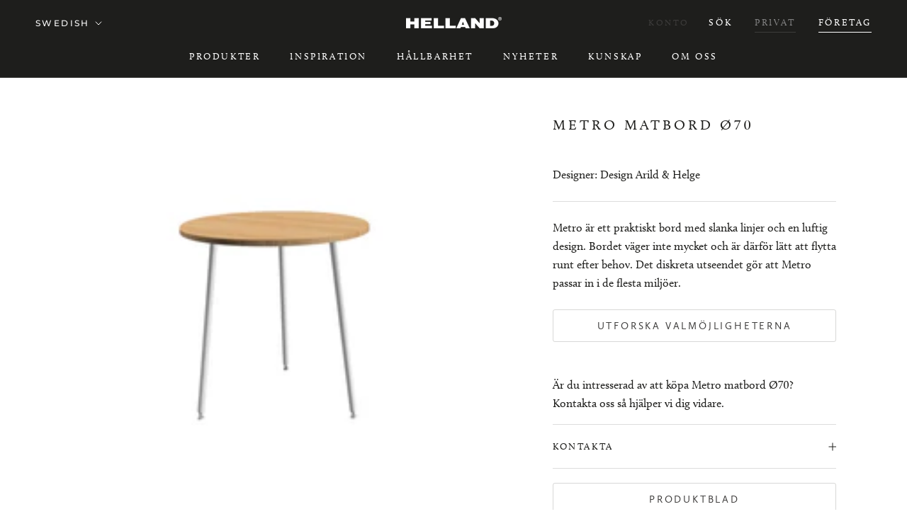

--- FILE ---
content_type: text/html; charset=utf-8
request_url: https://helland.no/sv/products/metro-spisebord-70
body_size: 202239
content:
<!doctype html>

<html class="no-js" lang="sv">
  <head>

<!-- Google Tag Manager -->
<script>(function(w,d,s,l,i){w[l]=w[l]||[];w[l].push({'gtm.start':
new Date().getTime(),event:'gtm.js'});var f=d.getElementsByTagName(s)[0],
j=d.createElement(s),dl=l!='dataLayer'?'&l='+l:'';j.async=true;j.src=
'https://www.googletagmanager.com/gtm.js?id='+i+dl;f.parentNode.insertBefore(j,f);
})(window,document,'script','dataLayer','GTM-N6SCQRV');</script>
<!-- End Google Tag Manager -->

  
    <meta charset="utf-8"> 
    <meta http-equiv="X-UA-Compatible" content="IE=edge,chrome=1">
    <meta name="viewport" content="width=device-width, initial-scale=1.0, height=device-height, minimum-scale=1.0, maximum-scale=1.0">
    <meta name="theme-color" content=""><script>
  if (document.documentElement.lang == "nb"){
  var lang = "NB_NO";} else if (document.documentElement.lang == "sv") {
  var lang = "SV_SE";
} else if (document.documentElement.lang == "en") {
  var lang = "EN";
} else if (document.documentElement.lang == "de") {
  var lang = "DE_DE";
};
</script>

    
    <title>
      Metro matbord Ø70 | Helland Møbler
    </title><meta name="description" content="Metro är ett praktiskt bord med slanka linjer och en luftig design. Bordet väger inte mycket och är därför lätt att flytta runt efter behov. Det diskreta utseendet gör att Metro passar in i de flesta miljöer."><link rel="canonical" href="https://helland.no/sv/products/metro-spisebord-70"><link rel="shortcut icon" href="//helland.no/cdn/shop/files/Bilde1_69469f33-a9e6-449a-b132-9bc773431060_96x.png?v=1660117691" type="image/png"><meta property="og:type" content="product">
  <meta property="og:title" content="Metro matbord Ø70"><meta property="og:image" content="http://helland.no/cdn/shop/files/HB428021EM1.jpg?v=1727185171">
    <meta property="og:image:secure_url" content="https://helland.no/cdn/shop/files/HB428021EM1.jpg?v=1727185171">
    <meta property="og:image:width" content="1440">
    <meta property="og:image:height" content="1440"><meta property="product:price:amount" content="0,00">
  <meta property="product:price:currency" content="NOK"><meta property="og:description" content="Metro är ett praktiskt bord med slanka linjer och en luftig design. Bordet väger inte mycket och är därför lätt att flytta runt efter behov. Det diskreta utseendet gör att Metro passar in i de flesta miljöer."><meta property="og:url" content="https://helland.no/sv/products/metro-spisebord-70">
<meta property="og:site_name" content="Helland Møbler"><meta name="twitter:card" content="summary"><meta name="twitter:title" content="Metro matbord Ø70">
  <meta name="twitter:description" content="Metro är ett praktiskt bord med slanka linjer och en luftig design. Bordet väger inte mycket och är därför lätt att flytta runt efter behov. Det diskreta utseendet gör att Metro passar in i de flesta miljöer.">
  <meta name="twitter:image" content="https://helland.no/cdn/shop/files/HB428021EM1_600x600_crop_center.jpg?v=1727185171">
    <style>
  @font-face {
  font-family: Montserrat;
  font-weight: 500;
  font-style: normal;
  font-display: fallback;
  src: url("//helland.no/cdn/fonts/montserrat/montserrat_n5.07ef3781d9c78c8b93c98419da7ad4fbeebb6635.woff2") format("woff2"),
       url("//helland.no/cdn/fonts/montserrat/montserrat_n5.adf9b4bd8b0e4f55a0b203cdd84512667e0d5e4d.woff") format("woff");
}

  @font-face {
  font-family: "Nunito Sans";
  font-weight: 400;
  font-style: normal;
  font-display: fallback;
  src: url("//helland.no/cdn/fonts/nunito_sans/nunitosans_n4.0276fe080df0ca4e6a22d9cb55aed3ed5ba6b1da.woff2") format("woff2"),
       url("//helland.no/cdn/fonts/nunito_sans/nunitosans_n4.b4964bee2f5e7fd9c3826447e73afe2baad607b7.woff") format("woff");
}


  @font-face {
  font-family: "Nunito Sans";
  font-weight: 700;
  font-style: normal;
  font-display: fallback;
  src: url("//helland.no/cdn/fonts/nunito_sans/nunitosans_n7.25d963ed46da26098ebeab731e90d8802d989fa5.woff2") format("woff2"),
       url("//helland.no/cdn/fonts/nunito_sans/nunitosans_n7.d32e3219b3d2ec82285d3027bd673efc61a996c8.woff") format("woff");
}

  @font-face {
  font-family: "Nunito Sans";
  font-weight: 400;
  font-style: italic;
  font-display: fallback;
  src: url("//helland.no/cdn/fonts/nunito_sans/nunitosans_i4.6e408730afac1484cf297c30b0e67c86d17fc586.woff2") format("woff2"),
       url("//helland.no/cdn/fonts/nunito_sans/nunitosans_i4.c9b6dcbfa43622b39a5990002775a8381942ae38.woff") format("woff");
}

  @font-face {
  font-family: "Nunito Sans";
  font-weight: 700;
  font-style: italic;
  font-display: fallback;
  src: url("//helland.no/cdn/fonts/nunito_sans/nunitosans_i7.8c1124729eec046a321e2424b2acf328c2c12139.woff2") format("woff2"),
       url("//helland.no/cdn/fonts/nunito_sans/nunitosans_i7.af4cda04357273e0996d21184432bcb14651a64d.woff") format("woff");
}


  :root {
    --heading-font-family : Montserrat, sans-serif;
    --heading-font-weight : 500;
    --heading-font-style  : normal;

    --text-font-family : "Nunito Sans", sans-serif;
    --text-font-weight : 400;
    --text-font-style  : normal;

    --base-text-font-size   : 16px;
    --default-text-font-size: 14px;--background          : #ffffff;
    --fp-background       : #f1f5f8;
    --background-rgb      : 255, 255, 255;
    --light-background    : #ffffff;
    --light-background-rgb: 255, 255, 255;
    --heading-color       : #1e1e1c;
    --text-color          : #1e1e1c;
    --text-color-rgb      : 30, 30, 28;
    --text-color-light    : #3d3c3b;
    --text-color-light-rgb: 61, 60, 59;
    --link-color          : #3d3c3b;
    --link-color-rgb      : 61, 60, 59;
    --border-color        : #dddddd;
    --border-color-rgb    : 221, 221, 221;

    --button-background    : #1e1e1c;
    --button-background-rgb: 30, 30, 28;
    --button-text-color    : #ffffff;
      
    --button-border-radius-size : 3px;
    
    --accordion-heading		:	;
    --accordion-contect		:	;
    
    --header-background       : #1e1e1c;
    --header-heading-color    : #ffffff;
    --header-light-text-color : #3d3c3b;
    --header-border-color     : #40403e;

    --footer-background    : #3c3c3b;
    --footer-text-color    : #f1f5f8;
    --footer-heading-color : #ffffff;
    --footer-border-color  : #575857;

    --navigation-background      : #1e1e1c;
    --navigation-background-rgb  : 30, 30, 28;
    --navigation-text-color      : #ffffff;
    --navigation-text-color-light: rgba(255, 255, 255, 0.5);
    --navigation-border-color    : rgba(255, 255, 255, 0.25);

    --newsletter-popup-background     : #11447e;
    --newsletter-popup-text-color     : #ffffff;
    --newsletter-popup-text-color-rgb : 255, 255, 255;

    --secondary-elements-background       : #1e1e1c;
    --secondary-elements-background-rgb   : 30, 30, 28;
    --secondary-elements-text-color       : #ffffff;
    --secondary-elements-text-color-light : rgba(255, 255, 255, 0.5);
    --secondary-elements-border-color     : rgba(255, 255, 255, 0.25);

    --product-sale-price-color    : #f94c43;
    --product-sale-price-color-rgb: 249, 76, 67;
    --product-star-rating: #f6a429;

    /* Shopify related variables */
    --payment-terms-background-color: #ffffff;

    /* Products */

    --horizontal-spacing-four-products-per-row: 60px;
        --horizontal-spacing-two-products-per-row : 60px;

    --vertical-spacing-four-products-per-row: 60px;
        --vertical-spacing-two-products-per-row : 75px;

    /* Animation */
    --drawer-transition-timing: cubic-bezier(0.645, 0.045, 0.355, 1);
    --header-base-height: 80px; /* We set a default for browsers that do not support CSS variables */

    /* Cursors */
    --cursor-zoom-in-svg    : url(//helland.no/cdn/shop/t/2/assets/cursor-zoom-in.svg?v=80962102676278302591656511756);
    --cursor-zoom-in-2x-svg : url(//helland.no/cdn/shop/t/2/assets/cursor-zoom-in-2x.svg?v=54934301721135439501656511756);
  }
</style>

<script>
  // IE11 does not have support for CSS variables, so we have to polyfill them
  if (!(((window || {}).CSS || {}).supports && window.CSS.supports('(--a: 0)'))) {
    const script = document.createElement('script');
    script.type = 'text/javascript';
    script.src = 'https://cdn.jsdelivr.net/npm/css-vars-ponyfill@2';
    script.onload = function() {
      cssVars({});
    };

    document.getElementsByTagName('head')[0].appendChild(script);
  }
</script>
    

    <!-- starapps_scripts_start -->
<!-- This code is automatically managed by StarApps Studio -->
<!-- Please contact support@starapps.studio for any help -->
<script type="application/json" sa-product-json="true">
          {
            "id": 7739248804081,
            "title": "Metro matbord Ø70",
            "handle": "metro-spisebord-70","product_images": [{ "id":42221755039985,"src":"\/\/helland.no\/cdn\/shop\/files\/HB428021EM1.jpg?v=1727185171" }  ],
            "media": [{"alt":null,"id":34763656954097,"position":1,"preview_image":{"aspect_ratio":1.0,"height":1440,"width":1440,"src":"\/\/helland.no\/cdn\/shop\/files\/HB428021EM1.jpg?v=1727185171"},"aspect_ratio":1.0,"height":1440,"media_type":"image","src":"\/\/helland.no\/cdn\/shop\/files\/HB428021EM1.jpg?v=1727185171","width":1440}],"metafields": {},
            "vendor": "helland",
            "variants": [{"id":43008739967217,"title":"Default Title","option1":"Default Title","option2":null,"option3":null,"sku":"HB428021e","requires_shipping":true,"taxable":true,"featured_image":null,"available":false,"name":"Metro matbord Ø70","public_title":null,"options":["Default Title"],"price":0,"weight":0,"compare_at_price":null,"inventory_management":"shopify","barcode":null,"requires_selling_plan":false,"selling_plan_allocations":[]}],
            "url": "\/sv\/products\/metro-spisebord-70",
            "options": [{"name":"Title","position":1,"values":["Default Title"]}],
            "images": ["\/\/helland.no\/cdn\/shop\/files\/HB428021EM1.jpg?v=1727185171"],
            "featured_image": "\/\/helland.no\/cdn\/shop\/files\/HB428021EM1.jpg?v=1727185171",
            "tags": ["Bord","Germany","Metro","Norway","Sweden"],
            "available": false,
            "price_min": 0,
            "price_max": 0,
            "compare_at_price_min": 0,
            "compare_at_price_max": 0}
    </script>
<script type="text/javascript" src="https://bcdn.starapps.studio/apps/via/helland-b2b/script-1654246049.js?shop=helland-b2b.myshopify.com" async></script>
<!-- starapps_scripts_end -->
  <script>
  
    GloboFilterConfig.collection.tags = ['Sweden'];
    GloboFilterConfig.collection.excludeTags = ['hidden_sv'];
  
  </script>


  
  <script>window.performance && window.performance.mark && window.performance.mark('shopify.content_for_header.start');</script><meta id="shopify-digital-wallet" name="shopify-digital-wallet" content="/61763223793/digital_wallets/dialog">
<link rel="alternate" hreflang="x-default" href="https://helland.no/products/metro-spisebord-70">
<link rel="alternate" hreflang="nb" href="https://helland.no/products/metro-spisebord-70">
<link rel="alternate" hreflang="de" href="https://helland.no/de/products/metro-spisebord-70">
<link rel="alternate" hreflang="en" href="https://helland.no/en/products/metro-spisebord-70">
<link rel="alternate" hreflang="sv" href="https://helland.no/sv/products/metro-spisebord-70">
<link rel="alternate" hreflang="sv-SE" href="https://helland.no/sv-se/products/metro-spisebord-70">
<link rel="alternate" type="application/json+oembed" href="https://helland.no/sv/products/metro-spisebord-70.oembed">
<script async="async" src="/checkouts/internal/preloads.js?locale=sv-NO"></script>
<script id="shopify-features" type="application/json">{"accessToken":"c2bb4c618dab1231f57521ea5ad77005","betas":["rich-media-storefront-analytics"],"domain":"helland.no","predictiveSearch":true,"shopId":61763223793,"locale":"sv"}</script>
<script>var Shopify = Shopify || {};
Shopify.shop = "helland-b2b.myshopify.com";
Shopify.locale = "sv";
Shopify.currency = {"active":"NOK","rate":"1.0"};
Shopify.country = "NO";
Shopify.theme = {"name":"Theme export  helland-home-myshopify-com-presti...","id":129654259953,"schema_name":"Prestige","schema_version":"5.4.1","theme_store_id":null,"role":"main"};
Shopify.theme.handle = "null";
Shopify.theme.style = {"id":null,"handle":null};
Shopify.cdnHost = "helland.no/cdn";
Shopify.routes = Shopify.routes || {};
Shopify.routes.root = "/sv/";</script>
<script type="module">!function(o){(o.Shopify=o.Shopify||{}).modules=!0}(window);</script>
<script>!function(o){function n(){var o=[];function n(){o.push(Array.prototype.slice.apply(arguments))}return n.q=o,n}var t=o.Shopify=o.Shopify||{};t.loadFeatures=n(),t.autoloadFeatures=n()}(window);</script>
<script id="shop-js-analytics" type="application/json">{"pageType":"product"}</script>
<script defer="defer" async type="module" src="//helland.no/cdn/shopifycloud/shop-js/modules/v2/client.init-shop-cart-sync_BQ29hUGy.sv.esm.js"></script>
<script defer="defer" async type="module" src="//helland.no/cdn/shopifycloud/shop-js/modules/v2/chunk.common_DVZgvets.esm.js"></script>
<script defer="defer" async type="module" src="//helland.no/cdn/shopifycloud/shop-js/modules/v2/chunk.modal_Dp9EJq-l.esm.js"></script>
<script type="module">
  await import("//helland.no/cdn/shopifycloud/shop-js/modules/v2/client.init-shop-cart-sync_BQ29hUGy.sv.esm.js");
await import("//helland.no/cdn/shopifycloud/shop-js/modules/v2/chunk.common_DVZgvets.esm.js");
await import("//helland.no/cdn/shopifycloud/shop-js/modules/v2/chunk.modal_Dp9EJq-l.esm.js");

  window.Shopify.SignInWithShop?.initShopCartSync?.({"fedCMEnabled":true,"windoidEnabled":true});

</script>
<script>(function() {
  var isLoaded = false;
  function asyncLoad() {
    if (isLoaded) return;
    isLoaded = true;
    var urls = ["https:\/\/cdn.shopify.com\/s\/files\/1\/0617\/6322\/3793\/t\/2\/assets\/globo.filter.init.js?shop=helland-b2b.myshopify.com"];
    for (var i = 0; i < urls.length; i++) {
      var s = document.createElement('script');
      s.type = 'text/javascript';
      s.async = true;
      s.src = urls[i];
      var x = document.getElementsByTagName('script')[0];
      x.parentNode.insertBefore(s, x);
    }
  };
  if(window.attachEvent) {
    window.attachEvent('onload', asyncLoad);
  } else {
    window.addEventListener('load', asyncLoad, false);
  }
})();</script>
<script id="__st">var __st={"a":61763223793,"offset":3600,"reqid":"479b8305-c5ce-45f4-869f-c7e4c5d39281-1769056580","pageurl":"helland.no\/sv\/products\/metro-spisebord-70","u":"56589ba88ecc","p":"product","rtyp":"product","rid":7739248804081};</script>
<script>window.ShopifyPaypalV4VisibilityTracking = true;</script>
<script id="captcha-bootstrap">!function(){'use strict';const t='contact',e='account',n='new_comment',o=[[t,t],['blogs',n],['comments',n],[t,'customer']],c=[[e,'customer_login'],[e,'guest_login'],[e,'recover_customer_password'],[e,'create_customer']],r=t=>t.map((([t,e])=>`form[action*='/${t}']:not([data-nocaptcha='true']) input[name='form_type'][value='${e}']`)).join(','),a=t=>()=>t?[...document.querySelectorAll(t)].map((t=>t.form)):[];function s(){const t=[...o],e=r(t);return a(e)}const i='password',u='form_key',d=['recaptcha-v3-token','g-recaptcha-response','h-captcha-response',i],f=()=>{try{return window.sessionStorage}catch{return}},m='__shopify_v',_=t=>t.elements[u];function p(t,e,n=!1){try{const o=window.sessionStorage,c=JSON.parse(o.getItem(e)),{data:r}=function(t){const{data:e,action:n}=t;return t[m]||n?{data:e,action:n}:{data:t,action:n}}(c);for(const[e,n]of Object.entries(r))t.elements[e]&&(t.elements[e].value=n);n&&o.removeItem(e)}catch(o){console.error('form repopulation failed',{error:o})}}const l='form_type',E='cptcha';function T(t){t.dataset[E]=!0}const w=window,h=w.document,L='Shopify',v='ce_forms',y='captcha';let A=!1;((t,e)=>{const n=(g='f06e6c50-85a8-45c8-87d0-21a2b65856fe',I='https://cdn.shopify.com/shopifycloud/storefront-forms-hcaptcha/ce_storefront_forms_captcha_hcaptcha.v1.5.2.iife.js',D={infoText:'Skyddas av hCaptcha',privacyText:'Integritet',termsText:'Villkor'},(t,e,n)=>{const o=w[L][v],c=o.bindForm;if(c)return c(t,g,e,D).then(n);var r;o.q.push([[t,g,e,D],n]),r=I,A||(h.body.append(Object.assign(h.createElement('script'),{id:'captcha-provider',async:!0,src:r})),A=!0)});var g,I,D;w[L]=w[L]||{},w[L][v]=w[L][v]||{},w[L][v].q=[],w[L][y]=w[L][y]||{},w[L][y].protect=function(t,e){n(t,void 0,e),T(t)},Object.freeze(w[L][y]),function(t,e,n,w,h,L){const[v,y,A,g]=function(t,e,n){const i=e?o:[],u=t?c:[],d=[...i,...u],f=r(d),m=r(i),_=r(d.filter((([t,e])=>n.includes(e))));return[a(f),a(m),a(_),s()]}(w,h,L),I=t=>{const e=t.target;return e instanceof HTMLFormElement?e:e&&e.form},D=t=>v().includes(t);t.addEventListener('submit',(t=>{const e=I(t);if(!e)return;const n=D(e)&&!e.dataset.hcaptchaBound&&!e.dataset.recaptchaBound,o=_(e),c=g().includes(e)&&(!o||!o.value);(n||c)&&t.preventDefault(),c&&!n&&(function(t){try{if(!f())return;!function(t){const e=f();if(!e)return;const n=_(t);if(!n)return;const o=n.value;o&&e.removeItem(o)}(t);const e=Array.from(Array(32),(()=>Math.random().toString(36)[2])).join('');!function(t,e){_(t)||t.append(Object.assign(document.createElement('input'),{type:'hidden',name:u})),t.elements[u].value=e}(t,e),function(t,e){const n=f();if(!n)return;const o=[...t.querySelectorAll(`input[type='${i}']`)].map((({name:t})=>t)),c=[...d,...o],r={};for(const[a,s]of new FormData(t).entries())c.includes(a)||(r[a]=s);n.setItem(e,JSON.stringify({[m]:1,action:t.action,data:r}))}(t,e)}catch(e){console.error('failed to persist form',e)}}(e),e.submit())}));const S=(t,e)=>{t&&!t.dataset[E]&&(n(t,e.some((e=>e===t))),T(t))};for(const o of['focusin','change'])t.addEventListener(o,(t=>{const e=I(t);D(e)&&S(e,y())}));const B=e.get('form_key'),M=e.get(l),P=B&&M;t.addEventListener('DOMContentLoaded',(()=>{const t=y();if(P)for(const e of t)e.elements[l].value===M&&p(e,B);[...new Set([...A(),...v().filter((t=>'true'===t.dataset.shopifyCaptcha))])].forEach((e=>S(e,t)))}))}(h,new URLSearchParams(w.location.search),n,t,e,['guest_login'])})(!0,!0)}();</script>
<script integrity="sha256-4kQ18oKyAcykRKYeNunJcIwy7WH5gtpwJnB7kiuLZ1E=" data-source-attribution="shopify.loadfeatures" defer="defer" src="//helland.no/cdn/shopifycloud/storefront/assets/storefront/load_feature-a0a9edcb.js" crossorigin="anonymous"></script>
<script data-source-attribution="shopify.dynamic_checkout.dynamic.init">var Shopify=Shopify||{};Shopify.PaymentButton=Shopify.PaymentButton||{isStorefrontPortableWallets:!0,init:function(){window.Shopify.PaymentButton.init=function(){};var t=document.createElement("script");t.src="https://helland.no/cdn/shopifycloud/portable-wallets/latest/portable-wallets.sv.js",t.type="module",document.head.appendChild(t)}};
</script>
<script data-source-attribution="shopify.dynamic_checkout.buyer_consent">
  function portableWalletsHideBuyerConsent(e){var t=document.getElementById("shopify-buyer-consent"),n=document.getElementById("shopify-subscription-policy-button");t&&n&&(t.classList.add("hidden"),t.setAttribute("aria-hidden","true"),n.removeEventListener("click",e))}function portableWalletsShowBuyerConsent(e){var t=document.getElementById("shopify-buyer-consent"),n=document.getElementById("shopify-subscription-policy-button");t&&n&&(t.classList.remove("hidden"),t.removeAttribute("aria-hidden"),n.addEventListener("click",e))}window.Shopify?.PaymentButton&&(window.Shopify.PaymentButton.hideBuyerConsent=portableWalletsHideBuyerConsent,window.Shopify.PaymentButton.showBuyerConsent=portableWalletsShowBuyerConsent);
</script>
<script data-source-attribution="shopify.dynamic_checkout.cart.bootstrap">document.addEventListener("DOMContentLoaded",(function(){function t(){return document.querySelector("shopify-accelerated-checkout-cart, shopify-accelerated-checkout")}if(t())Shopify.PaymentButton.init();else{new MutationObserver((function(e,n){t()&&(Shopify.PaymentButton.init(),n.disconnect())})).observe(document.body,{childList:!0,subtree:!0})}}));
</script>

<script>window.performance && window.performance.mark && window.performance.mark('shopify.content_for_header.end');</script>

    <link rel="stylesheet" href="//helland.no/cdn/shop/t/2/assets/theme.css?v=103883360542097825351716900144">

    
    <link rel="stylesheet" href="https://use.typekit.net/cve5dfc.css">

    <script>// This allows to expose several variables to the global scope, to be used in scripts
      window.theme = {
        pageType: "product",
        moneyFormat: "\u003cspan class=\"hidden\" style=\"visibility:collapse;\"\u003e{{amount_with_comma_separator}} kr\u003c\/span\u003e",
        moneyWithCurrencyFormat: "\u003cspan class=\"hidden\" style=\"visibility:collapse;\"\u003e{{amount_with_comma_separator}} NOK\u003c\/span\u003e",
        currencyCodeEnabled: false,
        productImageSize: "natural",
        searchMode: "product,article",
        showPageTransition: false,
        showElementStaggering: true,
        showImageZooming: true
      };

      window.routes = {
        rootUrl: "\/sv",
        rootUrlWithoutSlash: "\/sv",
        cartUrl: "\/sv\/cart",
        cartAddUrl: "\/sv\/cart\/add",
        cartChangeUrl: "\/sv\/cart\/change",
        searchUrl: "\/sv\/search",
        productRecommendationsUrl: "\/sv\/recommendations\/products"
      };

      window.languages = {
        cartAddNote: "Lägg till ordernotering ",
        cartEditNote: "Redigera order",
        productImageLoadingError: "Den här bilden kunde inte laddas. Försök att ladda om sidan.",
        productFormAddToCart: "Lägg i varukorgen",
        productFormUnavailable: "Inte tillgänglig",
        productFormSoldOut: "Utsålt",
        shippingEstimatorOneResult: "1 alternativ finns tillgängligt:",
        shippingEstimatorMoreResults: "{{count}} tillgängliga alternativ:",
        shippingEstimatorNoResults: "Ingen frakt kunde hittas."
      };

      window.lazySizesConfig = {
        loadHidden: false,
        hFac: 0.5,
        expFactor: 2,
        ricTimeout: 150,
        lazyClass: 'Image--lazyLoad',
        loadingClass: 'Image--lazyLoading',
        loadedClass: 'Image--lazyLoaded'
      };

      document.documentElement.className = document.documentElement.className.replace('no-js', 'js');
      document.documentElement.style.setProperty('--window-height', window.innerHeight + 'px');

      // We do a quick detection of some features (we could use Modernizr but for so little...)
      (function() {
        document.documentElement.className += ((window.CSS && window.CSS.supports('(position: sticky) or (position: -webkit-sticky)')) ? ' supports-sticky' : ' no-supports-sticky');
        document.documentElement.className += (window.matchMedia('(-moz-touch-enabled: 1), (hover: none)')).matches ? ' no-supports-hover' : ' supports-hover';
      }());

      
    </script>

    <script src="//helland.no/cdn/shop/t/2/assets/lazysizes.min.js?v=174358363404432586981640187181" async></script><script src="//helland.no/cdn/shop/t/2/assets/libs.min.js?v=26178543184394469741640187181" defer></script>
    <script src="//helland.no/cdn/shop/t/2/assets/theme.js?v=57929247908482372411640187183" defer></script>
    <script src="//helland.no/cdn/shop/t/2/assets/custom.js?v=45868096460770937851655710879" defer></script>

    <script>
      (function () {
        window.onpageshow = function() {
          if (window.theme.showPageTransition) {
            var pageTransition = document.querySelector('.PageTransition');

            if (pageTransition) {
              pageTransition.style.visibility = 'visible';
              pageTransition.style.opacity = '0';
            }
          }

          // When the page is loaded from the cache, we have to reload the cart content
          document.documentElement.dispatchEvent(new CustomEvent('cart:refresh', {
            bubbles: true
          }));
        };
      })();
    </script>

    
  <script type="application/ld+json">
  {
    "@context": "http://schema.org",
    "@type": "Product",
    "offers": [{
          "@type": "Offer",
          "name": "Default Title",
          "availability":"https://schema.org/OutOfStock",
          "price": 0.0,
          "priceCurrency": "NOK",
          "priceValidUntil": "2026-02-01","sku": "HB428021e","url": "/sv/products/metro-spisebord-70?variant=43008739967217"
        }
],
    "brand": {
      "name": "helland"
    },
    "name": "Metro matbord Ø70",
    "description": "Metro är ett praktiskt bord med slanka linjer och en luftig design. Bordet väger inte mycket och är därför lätt att flytta runt efter behov. Det diskreta utseendet gör att Metro passar in i de flesta miljöer.",
    "category": "",
    "url": "/sv/products/metro-spisebord-70",
    "sku": "HB428021e",
    "image": {
      "@type": "ImageObject",
      "url": "https://helland.no/cdn/shop/files/HB428021EM1_1024x.jpg?v=1727185171",
      "image": "https://helland.no/cdn/shop/files/HB428021EM1_1024x.jpg?v=1727185171",
      "name": "Metro matbord Ø70",
      "width": "1024",
      "height": "1024"
    }
  }
  </script>



  <script type="application/ld+json">
  {
    "@context": "http://schema.org",
    "@type": "BreadcrumbList",
  "itemListElement": [{
      "@type": "ListItem",
      "position": 1,
      "name": "Forside",
      "item": "https://helland.no"
    },{
          "@type": "ListItem",
          "position": 2,
          "name": "Metro matbord Ø70",
          "item": "https://helland.no/sv/products/metro-spisebord-70"
        }]
  }
  </script>

  <link href="//helland.no/cdn/shop/t/2/assets/custom-fields.css?v=170964878729846089311643626590" rel="stylesheet" type="text/css" media="all" />
<script src="https://code.jquery.com/jquery-3.5.1.min.js" integrity="sha256-9/aliU8dGd2tb6OSsuzixeV4y/faTqgFtohetphbbj0=" crossorigin="anonymous"></script>
<script src="//helland.no/cdn/shop/t/2/assets/custom-fields-widgets.js?v=44072638214127582231643626586" defer="defer"></script>
<!-- "snippets/weglot_hreftags.liquid" was not rendered, the associated app was uninstalled -->
<!-- "snippets/weglot_switcher.liquid" was not rendered, the associated app was uninstalled -->
<!-- BEGIN app block: shopify://apps/smart-filter-search/blocks/app-embed/5cc1944c-3014-4a2a-af40-7d65abc0ef73 --><link href="https://cdn.shopify.com/extensions/019bdedd-4e57-79a0-b131-b44f39813278/smart-product-filters-613/assets/globo.filter.min.js" as="script" rel="preload">
<link rel="preconnect" href="https://filter-eu9.globo.io" crossorigin>
<link rel="dns-prefetch" href="https://filter-eu9.globo.io"><link rel="stylesheet" href="https://cdn.shopify.com/extensions/019bdedd-4e57-79a0-b131-b44f39813278/smart-product-filters-613/assets/globo.search.css" media="print" onload="this.media='all'">

<meta id="search_terms_value" content="" />
<!-- BEGIN app snippet: global.variables --><script>
  window.shopCurrency = "NOK";
  window.shopCountry = "NO";
  window.shopLanguageCode = "nb";

  window.currentCurrency = "NOK";
  window.currentCountry = "NO";
  window.currentLanguageCode = "sv";

  window.shopCustomer = false

  window.useCustomTreeTemplate = false;
  window.useCustomProductTemplate = false;

  window.GloboFilterRequestOrigin = "https://helland.no";
  window.GloboFilterShopifyDomain = "helland-b2b.myshopify.com";
  window.GloboFilterSFAT = "";
  window.GloboFilterSFApiVersion = "2025-04";
  window.GloboFilterProxyPath = "/apps/globofilters";
  window.GloboFilterRootUrl = "/sv";
  window.GloboFilterTranslation = {"search":{"suggestions":"Förslag","collections":"Samlingar","pages":"Sidor","product":"Produkt","products":"Produkter","view_all":"Söka efter","view_all_products":"Se alla produkter","not_found":"Tyvärr, inget hittat för","product_not_found":"Inga produkter hittades","no_result_keywords_suggestions_title":"Populära sökningar","no_result_products_suggestions_title":"Du må gilla","zero_character_keywords_suggestions_title":"Förslag","zero_character_popular_searches_title":"Populära sökningar","zero_character_products_suggestions_title":"Trendiga produkter"},"form":{"heading":"Sök efter produkter","select":"-- Välj --","search":"Sök","submit":"Sök","clear":"Rensa"},"filter":{"filter_by":"Filtrera efter","clear_all":"Rensa alla","view":"Se","clear":"Rensa","in_stock":"I lager","out_of_stock":"Slut i lager","ready_to_ship":"Färdig att skeppas","search":"Search options","choose_values":"Sökmöjligheter"},"sort":{"sort_by":"Sortera","manually":"Utvalda","availability_in_stock_first":"Tillgänglighet","relevance":"Relevans","best_selling":"Bästsäljare","alphabetically_a_z":"Alfabetiskt, A-Ö","alphabetically_z_a":"Alfabetiskt, Ö-A","price_low_to_high":"Pris, lågt till högt","price_high_to_low":"Pris, högt till lågt","date_new_to_old":"Datum, nytt till gammalt","date_old_to_new":"Datum, gammalt till nytt","sale_off":"% Försäljning av"},"product":{"add_to_cart":"Lägg till i kundvagn","unavailable":"Inte tillgänglig","sold_out":"Utsåld","sale":"Försäljning","load_more":"Ladda mer","limit":"Visa","search":"Sök efter produkter","no_results":"Det finns inga produkter i denna kollektion"},"labels":{"506847":"Samling","506849":"Produkttyp","506853":"Typ","506856":"märka","506857":"Designer","548846":"Produktfamilj"}};
  window.isMultiCurrency =false;
  window.globoEmbedFilterAssetsUrl = 'https://cdn.shopify.com/extensions/019bdedd-4e57-79a0-b131-b44f39813278/smart-product-filters-613/assets/';
  window.assetsUrl = window.globoEmbedFilterAssetsUrl;
  window.GloboMoneyFormat = "<span class='hidden' style='visibility:collapse;'>{{amount_with_comma_separator}} kr</span>";
</script><!-- END app snippet -->
<script type="text/javascript" hs-ignore data-ccm-injected>
document.getElementsByTagName('html')[0].classList.add('spf-filter-loading', 'spf-has-filter');
window.enabledEmbedFilter = true;
window.sortByRelevance = false;
window.moneyFormat = "<span class='hidden' style='visibility:collapse;'>{{amount_with_comma_separator}} kr</span>";
window.GloboMoneyWithCurrencyFormat = "<span class='hidden' style='visibility:collapse;'>{{amount_with_comma_separator}} NOK</span>";
window.filesUrl = '//helland.no/cdn/shop/files/';
window.GloboThemesInfo ={"129654128881":{"id":129654128881,"name":"Dawn","theme_store_id":887,"theme_name":"Dawn"},"129654259953":{"id":129654259953,"name":"Theme export  helland-home-myshopify-com-presti...","theme_store_id":855,"theme_name":"Prestige","theme_version":"5.4.1"},"130477850865":{"id":130477850865,"name":"DO NOT DELETE - Custom Fields Assets Storage","theme_store_id":null},"131276734705":{"id":131276734705,"name":"metafields-manager-assets-DONOTDELETE","theme_store_id":null},"131277816049":{"id":131277816049,"name":"ACF STORAGE THEME - DO NOT DELETE OR RENAME","theme_store_id":null},"136398438641":{"id":136398438641,"name":"DO Not Delete - Lookbook Images Assets Repository","theme_store_id":null}};



var GloboEmbedFilterConfig = {
api: {filterUrl: "https://filter-eu9.globo.io/filter",searchUrl: "https://filter-eu9.globo.io/search", url: "https://filter-eu9.globo.io"},
shop: {
name: "Helland Møbler",
url: "https://helland.no",
domain: "helland-b2b.myshopify.com",
locale: "nb",
cur_locale: "sv",
predictive_search_url: "/sv/search/suggest",
country_code: "NO",
root_url: "/sv",
cart_url: "/sv/cart",
search_url: "/sv/search",
cart_add_url: "/sv/cart/add",
search_terms_value: "",
product_image: {width: 360, height: 504},
no_image_url: "https://cdn.shopify.com/s/images/themes/product-1.png",
swatches: [],
swatchConfig: {"enable":true,"color":["colour","color"],"label":["size"]},
enableRecommendation: false,
hideOneValue: false,
newUrlStruct: true,
newUrlForSEO: false,themeTranslation:{"product":{"labels":{"on_sale":"Till försäljning","sold_out":"Utsålt"}},"collection":{"product":{"view_product":"Visa produkt"}}},redirects: [],
images: {},
settings: {"heading_color":"#1e1e1c","text_color":"#1e1e1c","text_light_color":"#3d3c3b","link_color":"#3d3c3b","background":"#ffffff","fp-background":"#f1f5f8","light_background":"#ffffff","product_on_sale_color":"#f94c43","button_background":"#1e1e1c","button_text_color":"#ffffff","header_background":"#1e1e1c","header_heading_color":"#ffffff","header_light_color":"#3d3c3b","footer_background":"#3c3c3b","footer_heading_color":"#ffffff","footer_text_color":"#f1f5f8","navigation_background":"#1e1e1c","navigation_text_color":"#ffffff","newsletter_popup_background":"#11447e","newsletter_popup_text_color":"#ffffff","secondary_elements_background":"#1e1e1c","secondary_elements_text_color":"#ffffff","product_rating_color":"#f6a429","heading_font":{"error":"json not allowed for this object"},"heading_size":"normal","uppercase_heading":true,"text_font":{"error":"json not allowed for this object"},"base_text_font_size":16,"currency_code_enabled":false,"color_swatch_config":"Medley 67002 - Green:Medley_67002.jpg\nMedley 60999 - Black:Medley_60999.jpg\nMedley 60004 - Grey:Medley_60004.jpg\nMedley 61002 - Beige: Medley_61002.jpg\nMedley 66008 - Blue: Medley_66008.jpg\nMedley 61003 - Brown: Medley_61003.jpg\nMedley 66010 - Blue: Medley_66010.jpg\nMedley 63017 - Orange: Medley_63017.jpg\nMedley 60167 - Grey: Medley_60167.jpg\nMedley 61189 - Beige: Medley_61189.jpg\nMedley 63063 - Orange: Medley_63063.jpg\nMedley 61004 - Brown: Medley_61004.jpg\nCapture 5101:Capture_05101.jpg\nCapture 5501:Capture_05501.jpg\nCapture 4701:Capture_04701.jpg\nCapture 4301:Capture_04301.jpg\nCapture 5103:Capture_05103.jpg\nCapture 4201:Capture_04201.jpg\nCapture 5201:Capture_05201.jpg\nCapture 4601:Capture_04601.jpg\nCapture 4101:Capture_04101.jpg\nCapture 4102:Capture_04102.jpg\nOljad ek natur:Vitoljad ek.jpg\noljet:Vitoljad-ek.jpg\nEk svart lack:svartlackerad-ek.jpg\nEk vit lack:Vitlackerad-ek.jpg","button-border-radius-size":"3px","show_page_transition":false,"show_button_transition":true,"show_image_zooming":true,"show_element_staggering":true,"search_mode":"product,article","product_show_price_on_hover":false,"product_show_secondary_image":false,"show_product_rating":false,"product_info_alignment":"center","product_image_size":"natural","product_list_horizontal_spacing":"medium","product_list_vertical_spacing":"small","cart_type":"drawer","cart_enable_notes":true,"cart_show_free_shipping_threshold":false,"cart_free_shipping_threshold":"50","social_facebook":"https:\/\/www.facebook.com\/hellandmobleras","social_twitter":"","social_pinterest":"","social_instagram":"https:\/\/www.instagram.com\/hellandmobler","social_vimeo":"","social_tumblr":"","social_youtube":"","social_tiktok":"","social_linkedin":"https:\/\/www.linkedin.com\/company\/helland-m%C3%B8bler-as\/","social_snapchat":"","social_fancy":"","favicon":"\/\/helland.no\/cdn\/shop\/files\/Bilde1_69469f33-a9e6-449a-b132-9bc773431060.png?v=1660117691","checkout_logo_position":"center","checkout_logo_size":"small","checkout_body_background_color":"#ffffff","checkout_input_background_color_mode":"white","checkout_sidebar_background_color":"#efefef","checkout_heading_font":"-apple-system, BlinkMacSystemFont, 'Segoe UI', Roboto, Helvetica, Arial, sans-serif, 'Apple Color Emoji', 'Segoe UI Emoji', 'Segoe UI Symbol'","checkout_body_font":"-apple-system, BlinkMacSystemFont, 'Segoe UI', Roboto, Helvetica, Arial, sans-serif, 'Apple Color Emoji', 'Segoe UI Emoji', 'Segoe UI Symbol'","checkout_accent_color":"#1c1b1b","checkout_button_color":"#1c1b1b","checkout_error_color":"#e22120","customer_layout":"customer_area"},
gridSettings: {"layout":"theme","useCustomTemplate":false,"useCustomTreeTemplate":false,"skin":5,"limits":[],"productsPerPage":12,"sorts":["title-ascending","title-descending"],"noImageUrl":"https:\/\/cdn.shopify.com\/s\/images\/themes\/product-1.png","imageWidth":"360","imageHeight":"504","imageRatio":140,"imageSize":"360_504","alignment":"left","hideOneValue":false,"elements":["soldoutLabel","saleLabel","quickview","addToCart","vendor","swatch","price","secondImage"],"saleLabelClass":" sale-text","saleMode":3,"gridItemClass":"spf-col-xl-4 spf-col-lg-4 spf-col-md-6 spf-col-sm-6 spf-col-6","swatchClass":"","swatchConfig":{"enable":true,"color":["colour","color"],"label":["size"]},"variant_redirect":true,"showSelectedVariantInfo":"1"},
home_filter: false,
page: "product",
sorts: ["title-ascending","title-descending"],
limits: [],
cache: true,
layout: "theme",
marketTaxInclusion: false,
priceTaxesIncluded: true,
customerTaxesIncluded: true,
useCustomTemplate: false,
hasQuickviewTemplate: false
},
analytic: {"enableViewProductAnalytic":true,"enableSearchAnalytic":true,"enableFilterAnalytic":true,"enableATCAnalytic":false},
taxes: [],
special_countries: null,
adjustments: false,
year_make_model: {
id: 0,
prefix: "gff_",
heading: "",
showSearchInput: false,
showClearAllBtn: false
},
filter: {
id:47941,
prefix: "gf_",
layout: 2,
useThemeFilterCss: false,
sublayout: 1,
showCount: true,
showRefine: true,
refineSettings: {"style":"square","positions":["sidebar_mobile","sidebar_desktop","toolbar_mobile"],"color":"#000000","iconColor":"#959595","bgColor":"#E8E8E8"},
isLoadMore: 0,
filter_on_search_page: true
},
search:{
enable: true,
zero_character_suggestion: false,
pages_suggestion: {enable:false,limit:5},
keywords_suggestion: {enable:true,limit:10},
articles_suggestion: {enable:false,limit:5},
layout: 1,
product_list_layout: "grid",
elements: ["vendor","price"]
},
collection: {
id:0,
handle:'',
sort: "title-ascending",
vendor: null,
tags: null,
type: null,
term: document.getElementById("search_terms_value") != null ? document.getElementById("search_terms_value").content : "",
limit: 12,
settings: {"129654259953":{"show_collection_info":true,"show_collection_image":false,"apply_overlay":true,"show_color_swatch":false,"show_vendor":false,"collection_image_size":"normal","show_sort_by":false,"show_layout_switch":false,"toolbar_position":"top","show_filters":false,"show_filter_color_swatch":true,"expand_filters":true,"filter_position":"sidebar","filter_menu":"","grid_items_per_page":16,"grid_mobile_items_per_row":"2","grid_desktop_items_per_row":4}},
products_count: 0,
enableCollectionSearch: true,
displayTotalProducts: true,
excludeTags:null,
showSelectedVariantInfo: true
},
selector: {products: ""}
}
</script>
<script>
try {} catch (error) {}
</script>
<script src="https://cdn.shopify.com/extensions/019bdedd-4e57-79a0-b131-b44f39813278/smart-product-filters-613/assets/globo.filter.themes.min.js" defer></script><style>.gf-block-title h3, 
.gf-block-title .h3,
.gf-form-input-inner label {
  font-size: 14px !important;
  color: #3a3a3a !important;
  text-transform: uppercase !important;
  font-weight: 500 !important;
}
.gf-option-block .gf-btn-show-more{
  font-size: 14px !important;
  text-transform: none !important;
  font-weight: 500 !important;
}
.gf-option-block ul li a, 
.gf-option-block ul li button, 
.gf-option-block ul li a span.gf-count,
.gf-option-block ul li button span.gf-count,
.gf-clear, 
.gf-clear-all, 
.selected-item.gf-option-label a,
.gf-form-input-inner select,
.gf-refine-toggle{
  font-size: 14px !important;
  color: #000000 !important;
  text-transform: none !important;
  font-weight: 500 !important;
}

.gf-refine-toggle-mobile,
.gf-form-button-group button {
  font-size: 14px !important;
  text-transform: none !important;
  font-weight: 500 !important;
  color: #3a3a3a !important;
  border: 1px solid #bfbfbf !important;
  background: #ffffff !important;
}
.gf-option-block-box-rectangle.gf-option-block ul li.gf-box-rectangle a,
.gf-option-block-box-rectangle.gf-option-block ul li.gf-box-rectangle button {
  border-color: #000000 !important;
}
.gf-option-block-box-rectangle.gf-option-block ul li.gf-box-rectangle a.checked,
.gf-option-block-box-rectangle.gf-option-block ul li.gf-box-rectangle button.checked{
  color: #fff !important;
  background-color: #000000 !important;
}
@media (min-width: 768px) {
  .gf-option-block-box-rectangle.gf-option-block ul li.gf-box-rectangle button:hover,
  .gf-option-block-box-rectangle.gf-option-block ul li.gf-box-rectangle a:hover {
    color: #fff !important;
    background-color: #000000 !important;	
  }
}
.gf-option-block.gf-option-block-select select {
  color: #000000 !important;
}

#gf-form.loaded, .gf-YMM-forms.loaded {
  background: #FFFFFF !important;
}
#gf-form h2, .gf-YMM-forms h2 {
  color: #3a3a3a !important;
}
#gf-form label, .gf-YMM-forms label{
  color: #3a3a3a !important;
}
.gf-form-input-wrapper select, 
.gf-form-input-wrapper input{
  border: 1px solid #DEDEDE !important;
  background-color: #FFFFFF !important;
  border-radius: 0px !important;
}
#gf-form .gf-form-button-group button, .gf-YMM-forms .gf-form-button-group button{
  color: #FFFFFF !important;
  background: #3a3a3a !important;
  border-radius: 0px !important;
}

.spf-product-card.spf-product-card__template-3 .spf-product__info.hover{
  background: #FFFFFF;
}
a.spf-product-card__image-wrapper{
  padding-top: 100%;
}
.h4.spf-product-card__title a{
  color: #333333;
  font-size: 15px;
  font-family: "Poppins", sans-serif;   font-weight: 500;  font-style: normal;
  text-transform: none;
}
.h4.spf-product-card__title a:hover{
  color: #000000;
}
.spf-product-card button.spf-product__form-btn-addtocart{
  font-size: 14px;
   font-family: inherit;   font-weight: normal;   font-style: normal;   text-transform: none;
}
.spf-product-card button.spf-product__form-btn-addtocart,
.spf-product-card.spf-product-card__template-4 a.open-quick-view,
.spf-product-card.spf-product-card__template-5 a.open-quick-view,
#gfqv-btn{
  color: #FFFFFF !important;
  border: 1px solid #333333 !important;
  background: #333333 !important;
}
.spf-product-card button.spf-product__form-btn-addtocart:hover,
.spf-product-card.spf-product-card__template-4 a.open-quick-view:hover,
.spf-product-card.spf-product-card__template-5 a.open-quick-view:hover{
  color: #FFFFFF !important;
  border: 1px solid #000000 !important;
  background: #000000 !important;
}
span.spf-product__label.spf-product__label-soldout{
  color: #ffffff;
  background: #989898;
}
span.spf-product__label.spf-product__label-sale{
  color: #F0F0F0;
  background: #d21625;
}
.spf-product-card__vendor a{
  color: #969595;
  font-size: 13px;
  font-family: "Poppins", sans-serif;   font-weight: 400;   font-style: normal; }
.spf-product-card__vendor a:hover{
  color: #969595;
}
.spf-product-card__price-wrapper{
  font-size: 14px;
}
.spf-image-ratio{
  padding-top:100% !important;
}
.spf-product-card__oldprice,
.spf-product-card__saleprice,
.spf-product-card__price,
.gfqv-product-card__oldprice,
.gfqv-product-card__saleprice,
.gfqv-product-card__price
{
  font-size: 14px;
  font-family: "Poppins", sans-serif;   font-weight: 500;   font-style: normal; }

span.spf-product-card__price, span.gfqv-product-card__price{
  color: #141414;
}
span.spf-product-card__oldprice, span.gfqv-product-card__oldprice{
  color: #969595;
}
span.spf-product-card__saleprice, span.gfqv-product-card__saleprice{
  color: #d21625;
}
/* Product Title */
.h4.spf-product-card__title{
    
}
.h4.spf-product-card__title a{

}

/* Product Vendor */
.spf-product-card__vendor{
    
}
.spf-product-card__vendor a{

}

/* Product Price */
.spf-product-card__price-wrapper{
    
}

/* Product Old Price */
span.spf-product-card__oldprice{
    
}

/* Product Sale Price */
span.spf-product-card__saleprice{
    
}

/* Product Regular Price */
span.spf-product-card__price{

}

/* Quickview button */
.open-quick-view{
    
}

/* Add to cart button */
button.spf-product__form-btn-addtocart{
    
}

/* Product image */
img.spf-product-card__image{
    
}

/* Sale label */
span.spf-product__label.spf-product__label.spf-product__label-sale{
    
}

/* Sold out label */
span.spf-product__label.spf-product__label.spf-product__label-soldout{
    
}</style><script>
    window.addEventListener('globoFilterRenderSearchCompleted', function () {
      if (document.querySelector('[data-action="close-search"]') !== null) {
        document.querySelector('[data-action="close-search"]').click();
      }
      setTimeout(function(){
        document.querySelector('.gl-d-searchbox-input').focus();
      }, 600);
    });
  </script>

<style></style><script></script><script>
  const productGrid = document.querySelector('[data-globo-filter-items]')
  if(productGrid){
    if( productGrid.id ){
      productGrid.setAttribute('old-id', productGrid.id)
    }
    productGrid.id = 'gf-products';
  }
</script>
<script>if(window.AVADA_SPEED_WHITELIST){const spfs_w = new RegExp("smart-product-filter-search", 'i'); if(Array.isArray(window.AVADA_SPEED_WHITELIST)){window.AVADA_SPEED_WHITELIST.push(spfs_w);}else{window.AVADA_SPEED_WHITELIST = [spfs_w];}} </script><!-- END app block --><!-- BEGIN app block: shopify://apps/langify/blocks/langify/b50c2edb-8c63-4e36-9e7c-a7fdd62ddb8f --><!-- BEGIN app snippet: ly-switcher-factory -->




<style>
  .ly-switcher-wrapper.ly-hide, .ly-recommendation.ly-hide, .ly-recommendation .ly-submit-btn {
    display: none !important;
  }

  #ly-switcher-factory-template {
    display: none;
  }


  
</style>


<template id="ly-switcher-factory-template">
<div data-breakpoint="" class="ly-switcher-wrapper ly-breakpoint-1 fixed bottom_right ly-hide" style="font-size: 14px; margin: 0px 0px; "><div data-dropup="false" onclick="langify.switcher.toggleSwitcherOpen(this)" class="ly-languages-switcher ly-custom-dropdown-switcher ly-bright-theme" style=" margin: 0px 0px;">
          <span role="button" tabindex="0" aria-label="Selected language: svenska" aria-expanded="false" aria-controls="languagesSwitcherList-1" class="ly-custom-dropdown-current" style="background: #ffffff; color: #000000;  "><i class="ly-icon ly-flag-icon ly-flag-icon-sv sv "></i><span class="ly-custom-dropdown-current-inner ly-custom-dropdown-current-inner-text">svenska
</span>
<div aria-hidden="true" class="ly-arrow ly-arrow-black stroke" style="vertical-align: middle; width: 14.0px; height: 14.0px;">
        <svg xmlns="http://www.w3.org/2000/svg" viewBox="0 0 14.0 14.0" height="14.0px" width="14.0px" style="position: absolute;">
          <path d="M1 4.5 L7.0 10.5 L13.0 4.5" fill="transparent" stroke="#000000" stroke-width="1px"/>
        </svg>
      </div>
          </span>
          <ul id="languagesSwitcherList-1" role="list" class="ly-custom-dropdown-list ly-is-open ly-bright-theme" style="background: #ffffff; color: #000000; "><li key="nb" style="color: #000000;  margin: 0px 0px;" tabindex="-1">
                  <a class="ly-custom-dropdown-list-element ly-languages-switcher-link ly-bright-theme"
                    href="#"
                      data-language-code="nb" 
                    
                    data-ly-locked="true" rel="nofollow"><i class="ly-icon ly-flag-icon ly-flag-icon-nb"></i><span class="ly-custom-dropdown-list-element-right">norska (bokmål)</span></a>
                </li><li key="de" style="color: #000000;  margin: 0px 0px;" tabindex="-1">
                  <a class="ly-custom-dropdown-list-element ly-languages-switcher-link ly-bright-theme"
                    href="#"
                      data-language-code="de" 
                    
                    data-ly-locked="true" rel="nofollow"><i class="ly-icon ly-flag-icon ly-flag-icon-de"></i><span class="ly-custom-dropdown-list-element-right">tyska</span></a>
                </li><li key="en" style="color: #000000;  margin: 0px 0px;" tabindex="-1">
                  <a class="ly-custom-dropdown-list-element ly-languages-switcher-link ly-bright-theme"
                    href="#"
                      data-language-code="en" 
                    
                    data-ly-locked="true" rel="nofollow"><i class="ly-icon ly-flag-icon ly-flag-icon-en"></i><span class="ly-custom-dropdown-list-element-right">engelska</span></a>
                </li><li key="sv" style="color: #000000;  margin: 0px 0px;" tabindex="-1">
                  <a class="ly-custom-dropdown-list-element ly-languages-switcher-link ly-bright-theme"
                    href="#"
                      data-language-code="sv" 
                    
                    data-ly-locked="true" rel="nofollow"><i class="ly-icon ly-flag-icon ly-flag-icon-sv"></i><span class="ly-custom-dropdown-list-element-right">svenska</span></a>
                </li></ul>
        </div></div>
</template><link rel="preload stylesheet" href="https://cdn.shopify.com/extensions/019a5e5e-a484-720d-b1ab-d37a963e7bba/extension-langify-79/assets/langify-flags.css" as="style" media="print" onload="this.media='all'; this.onload=null;"><!-- END app snippet -->

<script>
  var langify = window.langify || {};
  var customContents = {};
  var customContents_image = {};
  var langifySettingsOverwrites = {};
  var defaultSettings = {
    debug: false,               // BOOL : Enable/disable console logs
    observe: true,              // BOOL : Enable/disable the entire mutation observer (off switch)
    observeLinks: false,
    observeImages: true,
    observeCustomContents: true,
    maxMutations: 5,
    timeout: 100,               // INT : Milliseconds to wait after a mutation, before the next mutation event will be allowed for the element
    linksBlacklist: [],
    usePlaceholderMatching: false
  };

  if(langify.settings) { 
    langifySettingsOverwrites = Object.assign({}, langify.settings);
    langify.settings = Object.assign(defaultSettings, langify.settings); 
  } else { 
    langify.settings = defaultSettings; 
  }

  langify.settings.theme = null;
  langify.settings.switcher = null;
  if(langify.settings.switcher === null) {
    langify.settings.switcher = {};
  }
  langify.settings.switcher.customIcons = null;

  langify.locale = langify.locale || {
    country_code: "NO",
    language_code: "sv",
    currency_code: null,
    primary: false,
    iso_code: "sv",
    root_url: "\/sv",
    language_id: "ly173198",
    shop_url: "https:\/\/helland.no",
    domain_feature_enabled: null,
    languages: [{
        iso_code: "nb",
        root_url: "\/",
        domain: null,
      },{
        iso_code: "de",
        root_url: "\/de",
        domain: null,
      },{
        iso_code: "en",
        root_url: "\/en",
        domain: null,
      },{
        iso_code: "sv",
        root_url: "\/sv",
        domain: null,
      },]
  };

  langify.localization = {
    available_countries: ["Afghanistan","Åland","Albanien","Algeriet","Andorra","Angola","Anguilla","Antigua och Barbuda","Argentina","Armenien","Aruba","Ascension","Australien","Azerbajdzjan","Bahamas","Bahrain","Bangladesh","Barbados","Belgien","Belize","Benin","Bermuda","Bhutan","Bolivia","Bosnien och Hercegovina","Botswana","Brasilien","Brittiska Jungfruöarna","Brittiska territoriet i Indiska oceanen","Brunei","Bulgarien","Burkina Faso","Burundi","Caymanöarna","Centralafrikanska republiken","Chile","Colombia","Cooköarna","Costa Rica","Côte d’Ivoire","Curaçao","Cypern","Danmark","Djibouti","Dominica","Dominikanska republiken","Ecuador","Egypten","Ekvatorialguinea","El Salvador","Eritrea","Estland","Etiopien","Falklandsöarna","Färöarna","Fiji","Filippinerna","Finland","Förenade Arabemiraten","Frankrike","Franska Guyana","Franska Polynesien","Franska sydterritorierna","Gabon","Gambia","Georgien","Ghana","Gibraltar","Grekland","Grenada","Grönland","Guadeloupe","Guatemala","Guernsey","Guinea","Guinea-Bissau","Guyana","Haiti","Honduras","Hongkong SAR","Indien","Indonesien","Irak","Irland","Island","Isle of Man","Israel","Italien","Jamaica","Japan","Jemen","Jersey","Jordanien","Julön","Kambodja","Kamerun","Kanada","Kap Verde","Karibiska Nederländerna","Kazakstan","Kenya","Kina","Kirgizistan","Kiribati","Kokosöarna","Komorerna","Kongo-Brazzaville","Kongo-Kinshasa","Kosovo","Kroatien","Kuwait","Laos","Lesotho","Lettland","Libanon","Liberia","Libyen","Liechtenstein","Litauen","Luxemburg","Macao SAR","Madagaskar","Malawi","Malaysia","Maldiverna","Mali","Malta","Marocko","Martinique","Mauretanien","Mauritius","Mayotte","Mexiko","Moçambique","Moldavien","Monaco","Mongoliet","Montenegro","Montserrat","Myanmar (Burma)","Namibia","Nauru","Nederländerna","Nepal","Nicaragua","Niger","Nigeria","Niue","Nordmakedonien","Norfolkön","Norge","Nya Kaledonien","Nya Zeeland","Oman","Österrike","Östtimor","Pakistan","Palestinska territorierna","Panama","Papua Nya Guinea","Paraguay","Peru","Pitcairnöarna","Polen","Portugal","Qatar","Réunion","Rumänien","Rwanda","Ryssland","S:t Barthélemy","S:t Helena","S:t Kitts och Nevis","S:t Lucia","S:t Pierre och Miquelon","S:t Vincent och Grenadinerna","Saint-Martin","Salomonöarna","Samoa","San Marino","São Tomé och Príncipe","Saudiarabien","Schweiz","Senegal","Serbien","Seychellerna","Sierra Leone","Singapore","Sint Maarten","Slovakien","Slovenien","Somalia","Spanien","Sri Lanka","Storbritannien","Sudan","Surinam","Svalbard och Jan Mayen","Sverige","Swaziland","Sydafrika","Sydgeorgien och Sydsandwichöarna","Sydkorea","Sydsudan","Tadzjikistan","Taiwan","Tanzania","Tchad","Thailand","Tjeckien","Togo","Tokelauöarna","Tonga","Trinidad och Tobago","Tristan da Cunha","Tunisien","Turkiet","Turkmenistan","Turks- och Caicosöarna","Tuvalu","Tyskland","USA","USA:s yttre öar","Uganda","Ukraina","Ungern","Uruguay","Uzbekistan","Vanuatu","Västsahara","Vatikanstaten","Venezuela","Vietnam","Vitryssland","Wallis- och Futunaöarna","Zambia","Zimbabwe"],
    available_languages: [{"shop_locale":{"locale":"nb","enabled":true,"primary":true,"published":true}},{"shop_locale":{"locale":"de","enabled":true,"primary":false,"published":true}},{"shop_locale":{"locale":"en","enabled":true,"primary":false,"published":true}},{"shop_locale":{"locale":"sv","enabled":true,"primary":false,"published":true}}],
    country: "Norge",
    language: {"shop_locale":{"locale":"sv","enabled":true,"primary":false,"published":true}},
    market: {
      handle: "no",
      id: 374014193,
      metafields: {"error":"json not allowed for this object"},
    }
  };

  // Disable link correction ALWAYS on languages with mapped domains
  
  if(langify.locale.root_url == '/') {
    langify.settings.observeLinks = false;
  }


  function extractImageObject(val) {
  if (!val || val === '') return false;

  // Handle src-sets (e.g., "image_600x600.jpg 1x, image_1200x1200.jpg 2x")
  if (val.search(/([0-9]+w?h?x?,)/gi) > -1) {
    val = val.split(/([0-9]+w?h?x?,)/gi)[0];
  }

  const hostBegin = val.indexOf('//') !== -1 ? val.indexOf('//') : 0;
  const hostEnd = val.lastIndexOf('/') + 1;
  const host = val.substring(hostBegin, hostEnd);
  let afterHost = val.substring(hostEnd);

  // Remove query/hash fragments
  afterHost = afterHost.split('#')[0].split('?')[0];

  // Extract name before any Shopify modifiers or file extension
  // e.g., "photo_600x600_crop_center@2x.jpg" → "photo"
  const name = afterHost.replace(
    /(_[0-9]+x[0-9]*|_{width}x|_{size})?(_crop_(top|center|bottom|left|right))?(@[0-9]*x)?(\.progressive)?(\.(png\.jpg|jpe?g|png|gif|webp))?$/i,
    ''
  );

  // Extract file extension (if any)
  let type = '';
  const match = afterHost.match(/\.(png\.jpg|jpe?g|png|gif|webp)$/i);
  if (match) {
    type = match[1].replace('png.jpg', 'jpg'); // fix weird double-extension cases
  }

  // Clean file name with extension or suffixes normalized
  const file = afterHost.replace(
    /(_[0-9]+x[0-9]*|_{width}x|_{size})?(_crop_(top|center|bottom|left|right))?(@[0-9]*x)?(\.progressive)?(\.(png\.jpg|jpe?g|png|gif|webp))?$/i,
    type ? '.' + type : ''
  );

  return { host, name, type, file };
}



  /* Custom Contents Section*/
  var customContents = {};

  // Images Section
  

  

  customContents_image[extractImageObject("https:\/\/cdn.shopify.com\/s\/files\/1\/0617\/6322\/3793\/articles\/joakim_helland_barekraft_3.jpg?v=1644573703".toLowerCase()).file] = extractImageObject("https:\/\/cdn.shopify.com\/s\/files\/1\/0617\/6322\/3793\/articles\/joakim_helland_barekraft_3.jpg?v=1644573703");
  

  customContents_image[extractImageObject("https:\/\/cdn.shopify.com\/s\/files\/1\/0617\/6322\/3793\/articles\/doc_763_44.jpg?v=1641563400".toLowerCase()).file] = extractImageObject("https:\/\/cdn.shopify.com\/s\/files\/1\/0617\/6322\/3793\/articles\/doc_763_44.jpg?v=1641563400");
  

  customContents_image[extractImageObject("https:\/\/cdn.shopify.com\/s\/files\/1\/0617\/6322\/3793\/articles\/doc_860_44.jpg?v=1641562916".toLowerCase()).file] = extractImageObject("https:\/\/cdn.shopify.com\/s\/files\/1\/0617\/6322\/3793\/articles\/doc_860_44.jpg?v=1641562916");
  

  customContents_image[extractImageObject("https:\/\/cdn.shopify.com\/s\/files\/1\/0617\/6322\/3793\/articles\/doc_762_44.jpg?v=1641820851".toLowerCase()).file] = extractImageObject("https:\/\/cdn.shopify.com\/s\/files\/1\/0617\/6322\/3793\/articles\/doc_762_44.jpg?v=1641820851");
  

  customContents_image[extractImageObject("https:\/\/cdn.shopify.com\/s\/files\/1\/0617\/6322\/3793\/articles\/Helland_Livet-som-eldre_mennesker_web.jpg?v=1656673799".toLowerCase()).file] = extractImageObject("https:\/\/cdn.shopify.com\/s\/files\/1\/0617\/6322\/3793\/articles\/Helland-home_953_Nordia.jpg?v=1641562673");
  

  customContents_image[extractImageObject("https:\/\/cdn.shopify.com\/s\/files\/1\/0617\/6322\/3793\/articles\/Modus-130751_1070_jpg.jpg?v=1641821035".toLowerCase()).file] = extractImageObject("https:\/\/cdn.shopify.com\/s\/files\/1\/0617\/6322\/3793\/articles\/Modus-130751_1070_jpg.jpg?v=1641821035");
  

  customContents_image[extractImageObject("https:\/\/cdn.shopify.com\/s\/files\/1\/0617\/6322\/3793\/articles\/Kinnarps_Lyngdal_Helsehus-1-kopi_jpg.jpg?v=1641484579".toLowerCase()).file] = extractImageObject("https:\/\/cdn.shopify.com\/s\/files\/1\/0617\/6322\/3793\/articles\/Kinnarps_Lyngdal_Helsehus-1-kopi_jpg.jpg?v=1641484579");
  

  

  

  customContents_image[extractImageObject("https:\/\/cdn.shopify.com\/s\/files\/1\/0617\/6322\/3793\/articles\/Tiara_Drammen_bibliotek_Tone_Naeroe_7.jpg?v=1656503655".toLowerCase()).file] = extractImageObject("https:\/\/cdn.shopify.com\/s\/files\/1\/0617\/6322\/3793\/articles\/Tiara_Drammen_bibliotek_Tone_Naeroe_7.jpg?v=1656503655");
  

  customContents_image[extractImageObject("https:\/\/cdn.shopify.com\/s\/files\/1\/0617\/6322\/3793\/articles\/DSC_3996-HDR.jpg?v=1657105369".toLowerCase()).file] = extractImageObject("https:\/\/cdn.shopify.com\/s\/files\/1\/0617\/6322\/3793\/articles\/DSC_3996-HDR.jpg?v=1657105369");
  

  customContents_image[extractImageObject("https:\/\/cdn.shopify.com\/s\/files\/1\/0617\/6322\/3793\/articles\/Kopi_av_Design_uten_navn_1.gif?v=1657196907".toLowerCase()).file] = extractImageObject("https:\/\/cdn.shopify.com\/s\/files\/1\/0617\/6322\/3793\/articles\/Kopi_av_Design_uten_navn_1.gif?v=1657196907");
  

  

  customContents_image[extractImageObject("https:\/\/cdn.shopify.com\/s\/files\/1\/0617\/6322\/3793\/articles\/Helland-hjemmeside_1800x800px_joakim-og-runar.jpg?v=1664270200".toLowerCase()).file] = extractImageObject("https:\/\/cdn.shopify.com\/s\/files\/1\/0617\/6322\/3793\/articles\/Helland-hjemmeside_1800x800px_joakim-og-runar.jpg?v=1664270200");
  

  customContents_image[extractImageObject("https:\/\/cdn.shopify.com\/s\/files\/1\/0617\/6322\/3793\/articles\/876A489F-DD8A-480B-918C-39745448F418_46bd0dc0-1ca1-47e1-a46f-801cc72fd5a5.jpg?v=1683648797".toLowerCase()).file] = extractImageObject("https:\/\/cdn.shopify.com\/s\/files\/1\/0617\/6322\/3793\/articles\/876A489F-DD8A-480B-918C-39745448F418_46bd0dc0-1ca1-47e1-a46f-801cc72fd5a5.jpg?v=1683648797");
  

  customContents_image[extractImageObject("https:\/\/cdn.shopify.com\/s\/files\/1\/0617\/6322\/3793\/articles\/IMG_5564.jpg?v=1681885483".toLowerCase()).file] = extractImageObject("https:\/\/cdn.shopify.com\/s\/files\/1\/0617\/6322\/3793\/articles\/IMG_5564.jpg?v=1681885483");
  

  customContents_image[extractImageObject("https:\/\/cdn.shopify.com\/s\/files\/1\/0617\/6322\/3793\/articles\/A3AAFEA1-B8C0-4042-B2E6-9B2428504A6D.jpg?v=1683886844".toLowerCase()).file] = extractImageObject("https:\/\/cdn.shopify.com\/s\/files\/1\/0617\/6322\/3793\/articles\/A3AAFEA1-B8C0-4042-B2E6-9B2428504A6D.jpg?v=1683886844");
  

  customContents_image[extractImageObject("https:\/\/cdn.shopify.com\/s\/files\/1\/0617\/6322\/3793\/articles\/Skjermbilde_2023-09-18_kl._08.36.20.png?v=1695019039".toLowerCase()).file] = extractImageObject("https:\/\/cdn.shopify.com\/s\/files\/1\/0617\/6322\/3793\/articles\/Skjermbilde_2023-09-18_kl._08.36.20.png?v=1695019039");
  

</script><link rel="preload stylesheet" href="https://cdn.shopify.com/extensions/019a5e5e-a484-720d-b1ab-d37a963e7bba/extension-langify-79/assets/langify-lib.css" as="style" media="print" onload="this.media='all'; this.onload=null;"><!-- END app block --><script src="https://cdn.shopify.com/extensions/019bdedd-4e57-79a0-b131-b44f39813278/smart-product-filters-613/assets/globo.filter.min.js" type="text/javascript" defer="defer"></script>
<script src="https://cdn.shopify.com/extensions/019a5e5e-a484-720d-b1ab-d37a963e7bba/extension-langify-79/assets/langify-lib.js" type="text/javascript" defer="defer"></script>
<link href="https://monorail-edge.shopifysvc.com" rel="dns-prefetch">
<script>(function(){if ("sendBeacon" in navigator && "performance" in window) {try {var session_token_from_headers = performance.getEntriesByType('navigation')[0].serverTiming.find(x => x.name == '_s').description;} catch {var session_token_from_headers = undefined;}var session_cookie_matches = document.cookie.match(/_shopify_s=([^;]*)/);var session_token_from_cookie = session_cookie_matches && session_cookie_matches.length === 2 ? session_cookie_matches[1] : "";var session_token = session_token_from_headers || session_token_from_cookie || "";function handle_abandonment_event(e) {var entries = performance.getEntries().filter(function(entry) {return /monorail-edge.shopifysvc.com/.test(entry.name);});if (!window.abandonment_tracked && entries.length === 0) {window.abandonment_tracked = true;var currentMs = Date.now();var navigation_start = performance.timing.navigationStart;var payload = {shop_id: 61763223793,url: window.location.href,navigation_start,duration: currentMs - navigation_start,session_token,page_type: "product"};window.navigator.sendBeacon("https://monorail-edge.shopifysvc.com/v1/produce", JSON.stringify({schema_id: "online_store_buyer_site_abandonment/1.1",payload: payload,metadata: {event_created_at_ms: currentMs,event_sent_at_ms: currentMs}}));}}window.addEventListener('pagehide', handle_abandonment_event);}}());</script>
<script id="web-pixels-manager-setup">(function e(e,d,r,n,o){if(void 0===o&&(o={}),!Boolean(null===(a=null===(i=window.Shopify)||void 0===i?void 0:i.analytics)||void 0===a?void 0:a.replayQueue)){var i,a;window.Shopify=window.Shopify||{};var t=window.Shopify;t.analytics=t.analytics||{};var s=t.analytics;s.replayQueue=[],s.publish=function(e,d,r){return s.replayQueue.push([e,d,r]),!0};try{self.performance.mark("wpm:start")}catch(e){}var l=function(){var e={modern:/Edge?\/(1{2}[4-9]|1[2-9]\d|[2-9]\d{2}|\d{4,})\.\d+(\.\d+|)|Firefox\/(1{2}[4-9]|1[2-9]\d|[2-9]\d{2}|\d{4,})\.\d+(\.\d+|)|Chrom(ium|e)\/(9{2}|\d{3,})\.\d+(\.\d+|)|(Maci|X1{2}).+ Version\/(15\.\d+|(1[6-9]|[2-9]\d|\d{3,})\.\d+)([,.]\d+|)( \(\w+\)|)( Mobile\/\w+|) Safari\/|Chrome.+OPR\/(9{2}|\d{3,})\.\d+\.\d+|(CPU[ +]OS|iPhone[ +]OS|CPU[ +]iPhone|CPU IPhone OS|CPU iPad OS)[ +]+(15[._]\d+|(1[6-9]|[2-9]\d|\d{3,})[._]\d+)([._]\d+|)|Android:?[ /-](13[3-9]|1[4-9]\d|[2-9]\d{2}|\d{4,})(\.\d+|)(\.\d+|)|Android.+Firefox\/(13[5-9]|1[4-9]\d|[2-9]\d{2}|\d{4,})\.\d+(\.\d+|)|Android.+Chrom(ium|e)\/(13[3-9]|1[4-9]\d|[2-9]\d{2}|\d{4,})\.\d+(\.\d+|)|SamsungBrowser\/([2-9]\d|\d{3,})\.\d+/,legacy:/Edge?\/(1[6-9]|[2-9]\d|\d{3,})\.\d+(\.\d+|)|Firefox\/(5[4-9]|[6-9]\d|\d{3,})\.\d+(\.\d+|)|Chrom(ium|e)\/(5[1-9]|[6-9]\d|\d{3,})\.\d+(\.\d+|)([\d.]+$|.*Safari\/(?![\d.]+ Edge\/[\d.]+$))|(Maci|X1{2}).+ Version\/(10\.\d+|(1[1-9]|[2-9]\d|\d{3,})\.\d+)([,.]\d+|)( \(\w+\)|)( Mobile\/\w+|) Safari\/|Chrome.+OPR\/(3[89]|[4-9]\d|\d{3,})\.\d+\.\d+|(CPU[ +]OS|iPhone[ +]OS|CPU[ +]iPhone|CPU IPhone OS|CPU iPad OS)[ +]+(10[._]\d+|(1[1-9]|[2-9]\d|\d{3,})[._]\d+)([._]\d+|)|Android:?[ /-](13[3-9]|1[4-9]\d|[2-9]\d{2}|\d{4,})(\.\d+|)(\.\d+|)|Mobile Safari.+OPR\/([89]\d|\d{3,})\.\d+\.\d+|Android.+Firefox\/(13[5-9]|1[4-9]\d|[2-9]\d{2}|\d{4,})\.\d+(\.\d+|)|Android.+Chrom(ium|e)\/(13[3-9]|1[4-9]\d|[2-9]\d{2}|\d{4,})\.\d+(\.\d+|)|Android.+(UC? ?Browser|UCWEB|U3)[ /]?(15\.([5-9]|\d{2,})|(1[6-9]|[2-9]\d|\d{3,})\.\d+)\.\d+|SamsungBrowser\/(5\.\d+|([6-9]|\d{2,})\.\d+)|Android.+MQ{2}Browser\/(14(\.(9|\d{2,})|)|(1[5-9]|[2-9]\d|\d{3,})(\.\d+|))(\.\d+|)|K[Aa][Ii]OS\/(3\.\d+|([4-9]|\d{2,})\.\d+)(\.\d+|)/},d=e.modern,r=e.legacy,n=navigator.userAgent;return n.match(d)?"modern":n.match(r)?"legacy":"unknown"}(),u="modern"===l?"modern":"legacy",c=(null!=n?n:{modern:"",legacy:""})[u],f=function(e){return[e.baseUrl,"/wpm","/b",e.hashVersion,"modern"===e.buildTarget?"m":"l",".js"].join("")}({baseUrl:d,hashVersion:r,buildTarget:u}),m=function(e){var d=e.version,r=e.bundleTarget,n=e.surface,o=e.pageUrl,i=e.monorailEndpoint;return{emit:function(e){var a=e.status,t=e.errorMsg,s=(new Date).getTime(),l=JSON.stringify({metadata:{event_sent_at_ms:s},events:[{schema_id:"web_pixels_manager_load/3.1",payload:{version:d,bundle_target:r,page_url:o,status:a,surface:n,error_msg:t},metadata:{event_created_at_ms:s}}]});if(!i)return console&&console.warn&&console.warn("[Web Pixels Manager] No Monorail endpoint provided, skipping logging."),!1;try{return self.navigator.sendBeacon.bind(self.navigator)(i,l)}catch(e){}var u=new XMLHttpRequest;try{return u.open("POST",i,!0),u.setRequestHeader("Content-Type","text/plain"),u.send(l),!0}catch(e){return console&&console.warn&&console.warn("[Web Pixels Manager] Got an unhandled error while logging to Monorail."),!1}}}}({version:r,bundleTarget:l,surface:e.surface,pageUrl:self.location.href,monorailEndpoint:e.monorailEndpoint});try{o.browserTarget=l,function(e){var d=e.src,r=e.async,n=void 0===r||r,o=e.onload,i=e.onerror,a=e.sri,t=e.scriptDataAttributes,s=void 0===t?{}:t,l=document.createElement("script"),u=document.querySelector("head"),c=document.querySelector("body");if(l.async=n,l.src=d,a&&(l.integrity=a,l.crossOrigin="anonymous"),s)for(var f in s)if(Object.prototype.hasOwnProperty.call(s,f))try{l.dataset[f]=s[f]}catch(e){}if(o&&l.addEventListener("load",o),i&&l.addEventListener("error",i),u)u.appendChild(l);else{if(!c)throw new Error("Did not find a head or body element to append the script");c.appendChild(l)}}({src:f,async:!0,onload:function(){if(!function(){var e,d;return Boolean(null===(d=null===(e=window.Shopify)||void 0===e?void 0:e.analytics)||void 0===d?void 0:d.initialized)}()){var d=window.webPixelsManager.init(e)||void 0;if(d){var r=window.Shopify.analytics;r.replayQueue.forEach((function(e){var r=e[0],n=e[1],o=e[2];d.publishCustomEvent(r,n,o)})),r.replayQueue=[],r.publish=d.publishCustomEvent,r.visitor=d.visitor,r.initialized=!0}}},onerror:function(){return m.emit({status:"failed",errorMsg:"".concat(f," has failed to load")})},sri:function(e){var d=/^sha384-[A-Za-z0-9+/=]+$/;return"string"==typeof e&&d.test(e)}(c)?c:"",scriptDataAttributes:o}),m.emit({status:"loading"})}catch(e){m.emit({status:"failed",errorMsg:(null==e?void 0:e.message)||"Unknown error"})}}})({shopId: 61763223793,storefrontBaseUrl: "https://helland.no",extensionsBaseUrl: "https://extensions.shopifycdn.com/cdn/shopifycloud/web-pixels-manager",monorailEndpoint: "https://monorail-edge.shopifysvc.com/unstable/produce_batch",surface: "storefront-renderer",enabledBetaFlags: ["2dca8a86"],webPixelsConfigList: [{"id":"shopify-app-pixel","configuration":"{}","eventPayloadVersion":"v1","runtimeContext":"STRICT","scriptVersion":"0450","apiClientId":"shopify-pixel","type":"APP","privacyPurposes":["ANALYTICS","MARKETING"]},{"id":"shopify-custom-pixel","eventPayloadVersion":"v1","runtimeContext":"LAX","scriptVersion":"0450","apiClientId":"shopify-pixel","type":"CUSTOM","privacyPurposes":["ANALYTICS","MARKETING"]}],isMerchantRequest: false,initData: {"shop":{"name":"Helland Møbler","paymentSettings":{"currencyCode":"NOK"},"myshopifyDomain":"helland-b2b.myshopify.com","countryCode":"NO","storefrontUrl":"https:\/\/helland.no\/sv"},"customer":null,"cart":null,"checkout":null,"productVariants":[{"price":{"amount":0.0,"currencyCode":"NOK"},"product":{"title":"Metro matbord Ø70","vendor":"helland","id":"7739248804081","untranslatedTitle":"Metro matbord Ø70","url":"\/sv\/products\/metro-spisebord-70","type":""},"id":"43008739967217","image":{"src":"\/\/helland.no\/cdn\/shop\/files\/HB428021EM1.jpg?v=1727185171"},"sku":"HB428021e","title":"Default Title","untranslatedTitle":"Default Title"}],"purchasingCompany":null},},"https://helland.no/cdn","fcfee988w5aeb613cpc8e4bc33m6693e112",{"modern":"","legacy":""},{"shopId":"61763223793","storefrontBaseUrl":"https:\/\/helland.no","extensionBaseUrl":"https:\/\/extensions.shopifycdn.com\/cdn\/shopifycloud\/web-pixels-manager","surface":"storefront-renderer","enabledBetaFlags":"[\"2dca8a86\"]","isMerchantRequest":"false","hashVersion":"fcfee988w5aeb613cpc8e4bc33m6693e112","publish":"custom","events":"[[\"page_viewed\",{}],[\"product_viewed\",{\"productVariant\":{\"price\":{\"amount\":0.0,\"currencyCode\":\"NOK\"},\"product\":{\"title\":\"Metro matbord Ø70\",\"vendor\":\"helland\",\"id\":\"7739248804081\",\"untranslatedTitle\":\"Metro matbord Ø70\",\"url\":\"\/sv\/products\/metro-spisebord-70\",\"type\":\"\"},\"id\":\"43008739967217\",\"image\":{\"src\":\"\/\/helland.no\/cdn\/shop\/files\/HB428021EM1.jpg?v=1727185171\"},\"sku\":\"HB428021e\",\"title\":\"Default Title\",\"untranslatedTitle\":\"Default Title\"}}]]"});</script><script>
  window.ShopifyAnalytics = window.ShopifyAnalytics || {};
  window.ShopifyAnalytics.meta = window.ShopifyAnalytics.meta || {};
  window.ShopifyAnalytics.meta.currency = 'NOK';
  var meta = {"product":{"id":7739248804081,"gid":"gid:\/\/shopify\/Product\/7739248804081","vendor":"helland","type":"","handle":"metro-spisebord-70","variants":[{"id":43008739967217,"price":0,"name":"Metro matbord Ø70","public_title":null,"sku":"HB428021e"}],"remote":false},"page":{"pageType":"product","resourceType":"product","resourceId":7739248804081,"requestId":"479b8305-c5ce-45f4-869f-c7e4c5d39281-1769056580"}};
  for (var attr in meta) {
    window.ShopifyAnalytics.meta[attr] = meta[attr];
  }
</script>
<script class="analytics">
  (function () {
    var customDocumentWrite = function(content) {
      var jquery = null;

      if (window.jQuery) {
        jquery = window.jQuery;
      } else if (window.Checkout && window.Checkout.$) {
        jquery = window.Checkout.$;
      }

      if (jquery) {
        jquery('body').append(content);
      }
    };

    var hasLoggedConversion = function(token) {
      if (token) {
        return document.cookie.indexOf('loggedConversion=' + token) !== -1;
      }
      return false;
    }

    var setCookieIfConversion = function(token) {
      if (token) {
        var twoMonthsFromNow = new Date(Date.now());
        twoMonthsFromNow.setMonth(twoMonthsFromNow.getMonth() + 2);

        document.cookie = 'loggedConversion=' + token + '; expires=' + twoMonthsFromNow;
      }
    }

    var trekkie = window.ShopifyAnalytics.lib = window.trekkie = window.trekkie || [];
    if (trekkie.integrations) {
      return;
    }
    trekkie.methods = [
      'identify',
      'page',
      'ready',
      'track',
      'trackForm',
      'trackLink'
    ];
    trekkie.factory = function(method) {
      return function() {
        var args = Array.prototype.slice.call(arguments);
        args.unshift(method);
        trekkie.push(args);
        return trekkie;
      };
    };
    for (var i = 0; i < trekkie.methods.length; i++) {
      var key = trekkie.methods[i];
      trekkie[key] = trekkie.factory(key);
    }
    trekkie.load = function(config) {
      trekkie.config = config || {};
      trekkie.config.initialDocumentCookie = document.cookie;
      var first = document.getElementsByTagName('script')[0];
      var script = document.createElement('script');
      script.type = 'text/javascript';
      script.onerror = function(e) {
        var scriptFallback = document.createElement('script');
        scriptFallback.type = 'text/javascript';
        scriptFallback.onerror = function(error) {
                var Monorail = {
      produce: function produce(monorailDomain, schemaId, payload) {
        var currentMs = new Date().getTime();
        var event = {
          schema_id: schemaId,
          payload: payload,
          metadata: {
            event_created_at_ms: currentMs,
            event_sent_at_ms: currentMs
          }
        };
        return Monorail.sendRequest("https://" + monorailDomain + "/v1/produce", JSON.stringify(event));
      },
      sendRequest: function sendRequest(endpointUrl, payload) {
        // Try the sendBeacon API
        if (window && window.navigator && typeof window.navigator.sendBeacon === 'function' && typeof window.Blob === 'function' && !Monorail.isIos12()) {
          var blobData = new window.Blob([payload], {
            type: 'text/plain'
          });

          if (window.navigator.sendBeacon(endpointUrl, blobData)) {
            return true;
          } // sendBeacon was not successful

        } // XHR beacon

        var xhr = new XMLHttpRequest();

        try {
          xhr.open('POST', endpointUrl);
          xhr.setRequestHeader('Content-Type', 'text/plain');
          xhr.send(payload);
        } catch (e) {
          console.log(e);
        }

        return false;
      },
      isIos12: function isIos12() {
        return window.navigator.userAgent.lastIndexOf('iPhone; CPU iPhone OS 12_') !== -1 || window.navigator.userAgent.lastIndexOf('iPad; CPU OS 12_') !== -1;
      }
    };
    Monorail.produce('monorail-edge.shopifysvc.com',
      'trekkie_storefront_load_errors/1.1',
      {shop_id: 61763223793,
      theme_id: 129654259953,
      app_name: "storefront",
      context_url: window.location.href,
      source_url: "//helland.no/cdn/s/trekkie.storefront.1bbfab421998800ff09850b62e84b8915387986d.min.js"});

        };
        scriptFallback.async = true;
        scriptFallback.src = '//helland.no/cdn/s/trekkie.storefront.1bbfab421998800ff09850b62e84b8915387986d.min.js';
        first.parentNode.insertBefore(scriptFallback, first);
      };
      script.async = true;
      script.src = '//helland.no/cdn/s/trekkie.storefront.1bbfab421998800ff09850b62e84b8915387986d.min.js';
      first.parentNode.insertBefore(script, first);
    };
    trekkie.load(
      {"Trekkie":{"appName":"storefront","development":false,"defaultAttributes":{"shopId":61763223793,"isMerchantRequest":null,"themeId":129654259953,"themeCityHash":"15462297420000012589","contentLanguage":"sv","currency":"NOK","eventMetadataId":"840ca245-b61c-48d5-ab3f-9eb169357841"},"isServerSideCookieWritingEnabled":true,"monorailRegion":"shop_domain","enabledBetaFlags":["65f19447"]},"Session Attribution":{},"S2S":{"facebookCapiEnabled":false,"source":"trekkie-storefront-renderer","apiClientId":580111}}
    );

    var loaded = false;
    trekkie.ready(function() {
      if (loaded) return;
      loaded = true;

      window.ShopifyAnalytics.lib = window.trekkie;

      var originalDocumentWrite = document.write;
      document.write = customDocumentWrite;
      try { window.ShopifyAnalytics.merchantGoogleAnalytics.call(this); } catch(error) {};
      document.write = originalDocumentWrite;

      window.ShopifyAnalytics.lib.page(null,{"pageType":"product","resourceType":"product","resourceId":7739248804081,"requestId":"479b8305-c5ce-45f4-869f-c7e4c5d39281-1769056580","shopifyEmitted":true});

      var match = window.location.pathname.match(/checkouts\/(.+)\/(thank_you|post_purchase)/)
      var token = match? match[1]: undefined;
      if (!hasLoggedConversion(token)) {
        setCookieIfConversion(token);
        window.ShopifyAnalytics.lib.track("Viewed Product",{"currency":"NOK","variantId":43008739967217,"productId":7739248804081,"productGid":"gid:\/\/shopify\/Product\/7739248804081","name":"Metro matbord Ø70","price":"0.00","sku":"HB428021e","brand":"helland","variant":null,"category":"","nonInteraction":true,"remote":false},undefined,undefined,{"shopifyEmitted":true});
      window.ShopifyAnalytics.lib.track("monorail:\/\/trekkie_storefront_viewed_product\/1.1",{"currency":"NOK","variantId":43008739967217,"productId":7739248804081,"productGid":"gid:\/\/shopify\/Product\/7739248804081","name":"Metro matbord Ø70","price":"0.00","sku":"HB428021e","brand":"helland","variant":null,"category":"","nonInteraction":true,"remote":false,"referer":"https:\/\/helland.no\/sv\/products\/metro-spisebord-70"});
      }
    });


        var eventsListenerScript = document.createElement('script');
        eventsListenerScript.async = true;
        eventsListenerScript.src = "//helland.no/cdn/shopifycloud/storefront/assets/shop_events_listener-3da45d37.js";
        document.getElementsByTagName('head')[0].appendChild(eventsListenerScript);

})();</script>
  <script>
  if (!window.ga || (window.ga && typeof window.ga !== 'function')) {
    window.ga = function ga() {
      (window.ga.q = window.ga.q || []).push(arguments);
      if (window.Shopify && window.Shopify.analytics && typeof window.Shopify.analytics.publish === 'function') {
        window.Shopify.analytics.publish("ga_stub_called", {}, {sendTo: "google_osp_migration"});
      }
      console.error("Shopify's Google Analytics stub called with:", Array.from(arguments), "\nSee https://help.shopify.com/manual/promoting-marketing/pixels/pixel-migration#google for more information.");
    };
    if (window.Shopify && window.Shopify.analytics && typeof window.Shopify.analytics.publish === 'function') {
      window.Shopify.analytics.publish("ga_stub_initialized", {}, {sendTo: "google_osp_migration"});
    }
  }
</script>
<script
  defer
  src="https://helland.no/cdn/shopifycloud/perf-kit/shopify-perf-kit-3.0.4.min.js"
  data-application="storefront-renderer"
  data-shop-id="61763223793"
  data-render-region="gcp-us-central1"
  data-page-type="product"
  data-theme-instance-id="129654259953"
  data-theme-name="Prestige"
  data-theme-version="5.4.1"
  data-monorail-region="shop_domain"
  data-resource-timing-sampling-rate="10"
  data-shs="true"
  data-shs-beacon="true"
  data-shs-export-with-fetch="true"
  data-shs-logs-sample-rate="1"
  data-shs-beacon-endpoint="https://helland.no/api/collect"
></script>
</head><body class="prestige--v4  features--heading-normal features--heading-uppercase features--show-button-transition features--show-image-zooming features--show-element-staggering  template-product"><svg class="u-visually-hidden">
      <linearGradient id="rating-star-gradient-half">
        <stop offset="50%" stop-color="var(--product-star-rating)" />
        <stop offset="50%" stop-color="var(--text-color-light)" />
      </linearGradient>
    </svg>

    <a class="PageSkipLink u-visually-hidden" href="#main">Hoppa till innehåll</a>
    <span class="LoadingBar"></span>
    <div class="PageOverlay"></div><div id="shopify-section-popup" class="shopify-section"></div>
    <div id="shopify-section-sidebar-menu" class="shopify-section"><section id="sidebar-menu" class="SidebarMenu Drawer Drawer--small Drawer--fromLeft" aria-hidden="true" data-section-id="sidebar-menu" data-section-type="sidebar-menu">
    <header class="Drawer__Header" data-drawer-animated-left>
      <button class="Drawer__Close Icon-Wrapper--clickable" data-action="close-drawer" data-drawer-id="sidebar-menu" aria-label="Lås navigation"><svg class="Icon Icon--close " role="presentation" viewBox="0 0 16 14">
      <path d="M15 0L1 14m14 0L1 0" stroke="currentColor" fill="none" fill-rule="evenodd"></path>
    </svg></button>
    </header>

    <div class="Drawer__Content">
      <div class="Drawer__Main" data-drawer-animated-left data-scrollable>
        <div class="Drawer__Container">
          <nav class="SidebarMenu__Nav SidebarMenu__Nav--primary" aria-label="Sidebarnavigasjon?"><div class="Collapsible"><button class="Collapsible__Button Heading u-h6" data-action="toggle-collapsible" aria-expanded="false">Produkter<span class="Collapsible__Plus"></span>
                  </button>

                  <div class="Collapsible__Inner">
                    <div class="Collapsible__Content"><div class="Collapsible"><button class="Collapsible__Button Heading Text--subdued Link--primary u-h7" data-action="toggle-collapsible" aria-expanded="false">Vilstolar<span class="Collapsible__Plus"></span>
                            </button>

                            <div class="Collapsible__Inner">
                              <div class="Collapsible__Content">
                                <ul class="Linklist Linklist--bordered Linklist--spacingLoose"><li class="Linklist__Item">
                                      <a href="/sv/collections/bobo-orelappstol" class="Text--subdued Link Link--primary">Bobo fåtölj</a>
                                    </li><li class="Linklist__Item">
                                      <a href="/sv/collections/crew-hvilestol" class="Text--subdued Link Link--primary">Crew vilfåtölj</a>
                                    </li><li class="Linklist__Item">
                                      <a href="/sv/collections/duun-hvilestol" class="Text--subdued Link Link--primary">Duun vilfåtölj</a>
                                    </li><li class="Linklist__Item">
                                      <a href="/sv/collections/ergo-hvilestol" class="Text--subdued Link Link--primary">Ergo vilfåtölj</a>
                                    </li><li class="Linklist__Item">
                                      <a href="/sv/collections/enya-vilfatolj" class="Text--subdued Link Link--primary">Enya vilfåtölj</a>
                                    </li><li class="Linklist__Item">
                                      <a href="/sv/collections/gent-hvilestol" class="Text--subdued Link Link--primary">Gent vilfåtölj</a>
                                    </li><li class="Linklist__Item">
                                      <a href="/sv/collections/nordia-hvilestol" class="Text--subdued Link Link--primary">Nordia vilfåtölj</a>
                                    </li><li class="Linklist__Item">
                                      <a href="/sv/collections/pan-hvilestol" class="Text--subdued Link Link--primary">Pan vilfåtölj</a>
                                    </li><li class="Linklist__Item">
                                      <a href="/sv/collections/svan-fatolj" class="Text--subdued Link Link--primary">Svan vilfåtölj</a>
                                    </li><li class="Linklist__Item">
                                      <a href="/sv/collections/tidal-hvilestol" class="Text--subdued Link Link--primary">Tidal vilfåtölj</a>
                                    </li></ul>
                              </div>
                            </div></div><div class="Collapsible"><button class="Collapsible__Button Heading Text--subdued Link--primary u-h7" data-action="toggle-collapsible" aria-expanded="false">Sittgrupp<span class="Collapsible__Plus"></span>
                            </button>

                            <div class="Collapsible__Inner">
                              <div class="Collapsible__Content">
                                <ul class="Linklist Linklist--bordered Linklist--spacingLoose"><li class="Linklist__Item">
                                      <a href="/sv/collections/alba-sittegruppe" class="Text--subdued Link Link--primary">Alba sittgrupp </a>
                                    </li><li class="Linklist__Item">
                                      <a href="/sv/collections/bo-sittegruppe-1" class="Text--subdued Link Link--primary">Bo sittgrupp</a>
                                    </li><li class="Linklist__Item">
                                      <a href="/sv/collections/boble-sittegruppe" class="Text--subdued Link Link--primary">Boble sittgrupp</a>
                                    </li><li class="Linklist__Item">
                                      <a href="/sv/collections/christina-sittegruppe" class="Text--subdued Link Link--primary">Christina sittgrupp</a>
                                    </li><li class="Linklist__Item">
                                      <a href="/sv/collections/duun-sittegruppe" class="Text--subdued Link Link--primary">Duun sittgrupp</a>
                                    </li><li class="Linklist__Item">
                                      <a href="/sv/collections/nordia-sittegruppe" class="Text--subdued Link Link--primary">Nordia sittgrupp</a>
                                    </li><li class="Linklist__Item">
                                      <a href="/sv/collections/pan-sittegrupe" class="Text--subdued Link Link--primary">Pan sittgrupp</a>
                                    </li><li class="Linklist__Item">
                                      <a href="/sv/collections/svan-sittegruppe" class="Text--subdued Link Link--primary">Svan sittgrupp</a>
                                    </li><li class="Linklist__Item">
                                      <a href="/sv/collections/tiara-2-seter" class="Text--subdued Link Link--primary">Tiara sittgrupp</a>
                                    </li><li class="Linklist__Item">
                                      <a href="/sv/collections/tidal-sittegruppe" class="Text--subdued Link Link--primary">Tidal sittgrupp</a>
                                    </li><li class="Linklist__Item">
                                      <a href="/sv/collections/timeout-sittegruppe" class="Text--subdued Link Link--primary">Timeout sittgrupp</a>
                                    </li></ul>
                              </div>
                            </div></div><div class="Collapsible"><button class="Collapsible__Button Heading Text--subdued Link--primary u-h7" data-action="toggle-collapsible" aria-expanded="false">Stapelstol<span class="Collapsible__Plus"></span>
                            </button>

                            <div class="Collapsible__Inner">
                              <div class="Collapsible__Content">
                                <ul class="Linklist Linklist--bordered Linklist--spacingLoose"><li class="Linklist__Item">
                                      <a href="/sv/products/addi-stablestol-m-armlene" class="Text--subdued Link Link--primary">Addi stapelstol</a>
                                    </li><li class="Linklist__Item">
                                      <a href="/sv/collections/lake-stol" class="Text--subdued Link Link--primary">Lake stapelstol</a>
                                    </li><li class="Linklist__Item">
                                      <a href="/sv/collections/modus-stablestol" class="Text--subdued Link Link--primary">Modus stapelstol</a>
                                    </li><li class="Linklist__Item">
                                      <a href="/sv/collections/rim-stablesol" class="Text--subdued Link Link--primary">Rim stapelstol</a>
                                    </li><li class="Linklist__Item">
                                      <a href="/sv/collections/sid-stabelstol" class="Text--subdued Link Link--primary">Sid stapelstol</a>
                                    </li><li class="Linklist__Item">
                                      <a href="/sv/collections/svea-stablestoler" class="Text--subdued Link Link--primary">Svea stapelstol</a>
                                    </li></ul>
                              </div>
                            </div></div><div class="Collapsible"><button class="Collapsible__Button Heading Text--subdued Link--primary u-h7" data-action="toggle-collapsible" aria-expanded="false">Stolar<span class="Collapsible__Plus"></span>
                            </button>

                            <div class="Collapsible__Inner">
                              <div class="Collapsible__Content">
                                <ul class="Linklist Linklist--bordered Linklist--spacingLoose"><li class="Linklist__Item">
                                      <a href="/sv/products/alicia-stol-m-armlene" class="Text--subdued Link Link--primary">Alicia</a>
                                    </li><li class="Linklist__Item">
                                      <a href="/sv/collections/comet-stol" class="Text--subdued Link Link--primary">Comet stol</a>
                                    </li><li class="Linklist__Item">
                                      <a href="/sv/collections/duun-stol" class="Text--subdued Link Link--primary">Duun stol</a>
                                    </li><li class="Linklist__Item">
                                      <a href="/sv/collections/lake-stol-1" class="Text--subdued Link Link--primary">Lake stol</a>
                                    </li><li class="Linklist__Item">
                                      <a href="/sv/collections/nell-stol" class="Text--subdued Link Link--primary">Nell stol</a>
                                    </li><li class="Linklist__Item">
                                      <a href="/sv/collections/pan-stol" class="Text--subdued Link Link--primary">Pan stol</a>
                                    </li><li class="Linklist__Item">
                                      <a href="/sv/collections/robin-stol" class="Text--subdued Link Link--primary">Robin stol</a>
                                    </li><li class="Linklist__Item">
                                      <a href="/sv/collections/svanstol-1" class="Text--subdued Link Link--primary">Svan stol</a>
                                    </li><li class="Linklist__Item">
                                      <a href="/sv/collections/tiara" class="Text--subdued Link Link--primary">Tiara stol</a>
                                    </li><li class="Linklist__Item">
                                      <a href="/sv/collections/tidal" class="Text--subdued Link Link--primary">Tidal loungestol</a>
                                    </li><li class="Linklist__Item">
                                      <a href="/sv/collections/twin-stol" class="Text--subdued Link Link--primary">Twin stol</a>
                                    </li></ul>
                              </div>
                            </div></div><div class="Collapsible"><button class="Collapsible__Button Heading Text--subdued Link--primary u-h7" data-action="toggle-collapsible" aria-expanded="false">Soffbord<span class="Collapsible__Plus"></span>
                            </button>

                            <div class="Collapsible__Inner">
                              <div class="Collapsible__Content">
                                <ul class="Linklist Linklist--bordered Linklist--spacingLoose"><li class="Linklist__Item">
                                      <a href="/sv/collections/comet-bord-menypunkt" class="Text--subdued Link Link--primary">Comet soffbord</a>
                                    </li><li class="Linklist__Item">
                                      <a href="/sv/collections/duun-salongbord" class="Text--subdued Link Link--primary">Duun soffbord</a>
                                    </li><li class="Linklist__Item">
                                      <a href="/sv/collections/metro-salongbord" class="Text--subdued Link Link--primary">Metro soffbord</a>
                                    </li><li class="Linklist__Item">
                                      <a href="/sv/collections/modus-salongbord" class="Text--subdued Link Link--primary">Modus soffbord</a>
                                    </li><li class="Linklist__Item">
                                      <a href="/sv/collections/pan-salongbord" class="Text--subdued Link Link--primary">Pan soffbord</a>
                                    </li><li class="Linklist__Item">
                                      <a href="/sv/collections/timeout-bord-menypunkt" class="Text--subdued Link Link--primary">Timeout soffbord</a>
                                    </li><li class="Linklist__Item">
                                      <a href="/sv/collections/twin-bord-menypunkt" class="Text--subdued Link Link--primary">Twin soffbord</a>
                                    </li></ul>
                              </div>
                            </div></div><div class="Collapsible"><button class="Collapsible__Button Heading Text--subdued Link--primary u-h7" data-action="toggle-collapsible" aria-expanded="false">Matbord <span class="Collapsible__Plus"></span>
                            </button>

                            <div class="Collapsible__Inner">
                              <div class="Collapsible__Content">
                                <ul class="Linklist Linklist--bordered Linklist--spacingLoose"><li class="Linklist__Item">
                                      <a href="/sv/collections/ark-bord" class="Text--subdued Link Link--primary">Ark matbord</a>
                                    </li><li class="Linklist__Item">
                                      <a href="/sv/collections/bo-bord-menypunkt" class="Text--subdued Link Link--primary">Bo matbord</a>
                                    </li><li class="Linklist__Item">
                                      <a href="/sv/collections/duun-spisebord" class="Text--subdued Link Link--primary">Duun matbord</a>
                                    </li><li class="Linklist__Item">
                                      <a href="/sv/collections/metro-spisebord" class="Text--subdued Link Link--primary">Metro matbord</a>
                                    </li><li class="Linklist__Item">
                                      <a href="/sv/collections/modus-spisebord" class="Text--subdued Link Link--primary">Modus matbord</a>
                                    </li><li class="Linklist__Item">
                                      <a href="/sv/collections/pan-spisebord" class="Text--subdued Link Link--primary">Pan matbord</a>
                                    </li><li class="Linklist__Item">
                                      <a href="/sv/collections/xenia-bord" class="Text--subdued Link Link--primary">Xenia matbord</a>
                                    </li></ul>
                              </div>
                            </div></div><div class="Collapsible"><button class="Collapsible__Button Heading Text--subdued Link--primary u-h7" data-action="toggle-collapsible" aria-expanded="false">Rullbord<span class="Collapsible__Plus"></span>
                            </button>

                            <div class="Collapsible__Inner">
                              <div class="Collapsible__Content">
                                <ul class="Linklist Linklist--bordered Linklist--spacingLoose"><li class="Linklist__Item">
                                      <a href="/sv/collections/serveringsvogn" class="Text--subdued Link Link--primary">Serveringsvagn</a>
                                    </li><li class="Linklist__Item">
                                      <a href="/sv/collections/trillebord" class="Text--subdued Link Link--primary">Rullbord</a>
                                    </li></ul>
                              </div>
                            </div></div><div class="Collapsible"><button class="Collapsible__Button Heading Text--subdued Link--primary u-h7" data-action="toggle-collapsible" aria-expanded="false">Bänk<span class="Collapsible__Plus"></span>
                            </button>

                            <div class="Collapsible__Inner">
                              <div class="Collapsible__Content">
                                <ul class="Linklist Linklist--bordered Linklist--spacingLoose"><li class="Linklist__Item">
                                      <a href="/sv/collections/timeout-benk" class="Text--subdued Link Link--primary">Timeout bänk</a>
                                    </li></ul>
                              </div>
                            </div></div><div class="Collapsible"><a href="/sv/collections/skammel" class="Collapsible__Button Heading Text--subdued Link Link--primary u-h7">Fotpallar</a></div><div class="Collapsible"><button class="Collapsible__Button Heading Text--subdued Link--primary u-h7" data-action="toggle-collapsible" aria-expanded="false">Förvaring<span class="Collapsible__Plus"></span>
                            </button>

                            <div class="Collapsible__Inner">
                              <div class="Collapsible__Content">
                                <ul class="Linklist Linklist--bordered Linklist--spacingLoose"><li class="Linklist__Item">
                                      <a href="/sv/collections/cube-hoyskap" class="Text--subdued Link Link--primary">Cube högskåp</a>
                                    </li><li class="Linklist__Item">
                                      <a href="/sv/collections/cube-skjenk" class="Text--subdued Link Link--primary">Cube skänk</a>
                                    </li><li class="Linklist__Item">
                                      <a href="/sv/collections/garderobeskap" class="Text--subdued Link Link--primary">Garderob</a>
                                    </li><li class="Linklist__Item">
                                      <a href="/sv/collections/extra-garderobsprodukter" class="Text--subdued Link Link--primary">Extra garderobsprodukter</a>
                                    </li><li class="Linklist__Item">
                                      <a href="/sv/collections/nattbord" class="Text--subdued Link Link--primary">Sängbord</a>
                                    </li></ul>
                              </div>
                            </div></div><div class="Collapsible"><button class="Collapsible__Button Heading Text--subdued Link--primary u-h7" data-action="toggle-collapsible" aria-expanded="false">Tilläggsprodukter<span class="Collapsible__Plus"></span>
                            </button>

                            <div class="Collapsible__Inner">
                              <div class="Collapsible__Content">
                                <ul class="Linklist Linklist--bordered Linklist--spacingLoose"><li class="Linklist__Item">
                                      <a href="/sv/collections/armlenepute-og-trekk" class="Text--subdued Link Link--primary">Armstödstopp och klädsel</a>
                                    </li><li class="Linklist__Item">
                                      <a href="https://helland.no/products/pan-hvilestol-hjulvogn-m-fotbrett-til-pent-armlen" class="Text--subdued Link Link--primary">Hjulvagn</a>
                                    </li><li class="Linklist__Item">
                                      <a href="/sv/collections/nakkepute" class="Text--subdued Link Link--primary">Nackkudde</a>
                                    </li><li class="Linklist__Item">
                                      <a href="/sv/collections/nakkeputetrekk" class="Text--subdued Link Link--primary">Nackkudde klädsel</a>
                                    </li><li class="Linklist__Item">
                                      <a href="/sv/collections/pute-1" class="Text--subdued Link Link--primary">Kudde</a>
                                    </li><li class="Linklist__Item">
                                      <a href="/sv/collections/ryggpute" class="Text--subdued Link Link--primary">Ryggdyna</a>
                                    </li><li class="Linklist__Item">
                                      <a href="/sv/collections/ryggtrekk" class="Text--subdued Link Link--primary">Ryggklädsel</a>
                                    </li><li class="Linklist__Item">
                                      <a href="/sv/collections/setepute" class="Text--subdued Link Link--primary">Sitsdyna</a>
                                    </li><li class="Linklist__Item">
                                      <a href="/sv/collections/seteputetrekk" class="Text--subdued Link Link--primary">Sitsdyna klädsel</a>
                                    </li><li class="Linklist__Item">
                                      <a href="/sv/collections/beskyttelsestrekk" class="Text--subdued Link Link--primary">Ryggöverdrag</a>
                                    </li></ul>
                              </div>
                            </div></div></div>
                  </div></div><div class="Collapsible"><a href="/sv/pages/inspirasjon" class="Collapsible__Button Heading Link Link--primary u-h6">INSPIRATION</a></div><div class="Collapsible"><a href="/sv/pages/miljo-og-baerekraft" class="Collapsible__Button Heading Link Link--primary u-h6"> Hållbarhet</a></div><div class="Collapsible"><button class="Collapsible__Button Heading u-h6" data-action="toggle-collapsible" aria-expanded="false">Nyheter<span class="Collapsible__Plus"></span>
                  </button>

                  <div class="Collapsible__Inner">
                    <div class="Collapsible__Content"><div class="Collapsible"><a href="/sv/blogs/nyheter" class="Collapsible__Button Heading Text--subdued Link Link--primary u-h7">Nyheter</a></div></div>
                  </div></div><div class="Collapsible"><button class="Collapsible__Button Heading u-h6" data-action="toggle-collapsible" aria-expanded="false">Kunskap<span class="Collapsible__Plus"></span>
                  </button>

                  <div class="Collapsible__Inner">
                    <div class="Collapsible__Content"><div class="Collapsible"><button class="Collapsible__Button Heading Text--subdued Link--primary u-h7" data-action="toggle-collapsible" aria-expanded="false">Material<span class="Collapsible__Plus"></span>
                            </button>

                            <div class="Collapsible__Inner">
                              <div class="Collapsible__Content">
                                <ul class="Linklist Linklist--bordered Linklist--spacingLoose"><li class="Linklist__Item">
                                      <a href="/sv/pages/stoffer-og-tekstil" class="Text--subdued Link Link--primary">Textilier</a>
                                    </li><li class="Linklist__Item">
                                      <a href="/sv/pages/treverk" class="Text--subdued Link Link--primary">Träarbete</a>
                                    </li><li class="Linklist__Item">
                                      <a href="/sv/pages/laminat" class="Text--subdued Link Link--primary">Laminat</a>
                                    </li><li class="Linklist__Item">
                                      <a href="/sv/pages/stal" class="Text--subdued Link Link--primary">Stål</a>
                                    </li></ul>
                              </div>
                            </div></div><div class="Collapsible"><button class="Collapsible__Button Heading Text--subdued Link--primary u-h7" data-action="toggle-collapsible" aria-expanded="false">Underhåll<span class="Collapsible__Plus"></span>
                            </button>

                            <div class="Collapsible__Inner">
                              <div class="Collapsible__Content">
                                <ul class="Linklist Linklist--bordered Linklist--spacingLoose"><li class="Linklist__Item">
                                      <a href="/sv/pages/vedlikehold-mobeltekstiler" class="Text--subdued Link Link--primary">Underhålla textilier</a>
                                    </li><li class="Linklist__Item">
                                      <a href="/sv/pages/vedlikehold-treverk" class="Text--subdued Link Link--primary"> Underhåll trä och ytor</a>
                                    </li><li class="Linklist__Item">
                                      <a href="/sv/pages/vedlikehold-mobelhud" class="Text--subdued Link Link--primary">Underhåll möbelläder</a>
                                    </li></ul>
                              </div>
                            </div></div><div class="Collapsible"><a href="/sv/pages/mobelkrav-i-helseforetak" class="Collapsible__Button Heading Text--subdued Link Link--primary u-h7">Krav på möbler för vårdavdelningar</a></div><div class="Collapsible"><a href="/sv/pages/produkt-passage-och-identifiering-av-produkt-sammansattning" class="Collapsible__Button Heading Text--subdued Link Link--primary u-h7">Produkt pass</a></div><div class="Collapsible"><a href="/sv/blogs/nyheter/styrke-holdbarhet-og-sikkerhet" class="Collapsible__Button Heading Text--subdued Link Link--primary u-h7">Styrka, hållbarhet och säkerhet</a></div></div>
                  </div></div><div class="Collapsible"><button class="Collapsible__Button Heading u-h6" data-action="toggle-collapsible" aria-expanded="false">Om oss<span class="Collapsible__Plus"></span>
                  </button>

                  <div class="Collapsible__Inner">
                    <div class="Collapsible__Content"><div class="Collapsible"><a href="/sv/pages/contact" class="Collapsible__Button Heading Text--subdued Link Link--primary u-h7">Kontakta oss</a></div><div class="Collapsible"><a href="/sv/pages/om-oss" class="Collapsible__Button Heading Text--subdued Link Link--primary u-h7">Vår historia</a></div><div class="Collapsible"><a href="/sv/pages/designere" class="Collapsible__Button Heading Text--subdued Link Link--primary u-h7">Designers</a></div><div class="Collapsible"><a href="/sv/pages/velg-forhandler" class="Collapsible__Button Heading Text--subdued Link Link--primary u-h7">Återförsäljare</a></div><div class="Collapsible"><a href="/sv/pages/kataloger" class="Collapsible__Button Heading Text--subdued Link Link--primary u-h7">Kataloger</a></div></div>
                  </div></div></nav><nav class="SidebarMenu__Nav SidebarMenu__Nav--secondary">
            <ul class="Linklist Linklist--spacingLoose"><li class="Linklist__Item">
                  <a href="/sv/account" class="Text--subdued Link Link--primary">Konto</a>
                </li></ul>
          </nav>
        </div>
      </div>
      
      	<!-- SIDEBAR LINK TIL PRIVAT --> 
      
        <div class="Drawer__Main link-out" data-drawer-animated-left data-scrollable>
        <div class="Drawer__Container link-out-container">
          <nav class="SidebarMenu__Nav SidebarMenu__Nav--primary">
            <!-- <a class="Heading Link Link--primary u-h6" href="https://hellandhome.no?utm_source=b2b">Privatkunde <img class="nav-link-out" src="https://cdn.shopify.com/s/files/1/0617/6322/3793/files/link-out.svg?v=1650354697" alt=""></a> -->
          <li class="HorizontalList__Item"><a class="Heading u-h6 link-out link-to-private" href="https://ny.hellandhome.no?utm_source=b2b">Privat</a></li>
          <li class="HorizontalList__Item"><a class="Heading u-h6 link-out link-to-business">Bedrift</a></li>
          </nav>


        </div>
      </div>
      
      <!-- SIDEBAR LINK TIL PRIVAT SLUTT --></div>
</section>

</div>
<div id="sidebar-cart" class="Drawer Drawer--fromRight" aria-hidden="true" data-section-id="cart" data-section-type="cart" data-section-settings='{
  "type": "drawer",
  "itemCount": 0,
  "drawer": true,
  "hasShippingEstimator": false
}'>
  <div class="Drawer__Header Drawer__Header--bordered Drawer__Container">
      <span class="Drawer__Title Heading u-h4">Varukorg</span>

      <button class="Drawer__Close Icon-Wrapper--clickable" data-action="close-drawer" data-drawer-id="sidebar-cart" aria-label="Lås varukorgen"><svg class="Icon Icon--close " role="presentation" viewBox="0 0 16 14">
      <path d="M15 0L1 14m14 0L1 0" stroke="currentColor" fill="none" fill-rule="evenodd"></path>
    </svg></button>
  </div>

  <form class="Cart Drawer__Content" action="/sv/cart" method="POST" novalidate>
    <div class="Drawer__Main" data-scrollable><p class="Cart__Empty Heading u-h5">Varukorgen är tom</p></div></form>
</div>
<div class="PageContainer">
      <div id="shopify-section-announcement" class="shopify-section"></div>
      <div id="shopify-section-header" class="shopify-section shopify-section--header">

<div id="Search" class="Search" aria-hidden="true">
  <div class="Search__Inner">
    <div class="Search__SearchBar">
      <form action="/sv/search" name="GET" role="search" class="Search__Form">
        <div class="Search__InputIconWrapper">
          <span class="hidden-tablet-and-up"><svg class="Icon Icon--search " role="presentation" viewBox="0 0 18 17">
      <g transform="translate(1 1)" stroke="currentColor" fill="none" fill-rule="evenodd" stroke-linecap="square">
        <path d="M16 16l-5.0752-5.0752"></path>
        <circle cx="6.4" cy="6.4" r="6.4"></circle>
      </g>
    </svg></span>
          <span class="hidden-phone"><svg class="Icon Icon--search-desktop " role="presentation" viewBox="0 0 21 21">
      <g transform="translate(1 1)" stroke="currentColor" stroke-width="2" fill="none" fill-rule="evenodd" stroke-linecap="square">
        <path d="M18 18l-5.7096-5.7096"></path>
        <circle cx="7.2" cy="7.2" r="7.2"></circle>
      </g>
    </svg></span>
        </div>

        <input type="search" class="Search__Input Heading" name="q" autocomplete="off" autocorrect="off" autocapitalize="off" aria-label="Sök efter produkt" placeholder="Sök efter produkt" autofocus>
        <input type="hidden" name="type" value="product">
      </form>

      <button class="Search__Close Link Link--primary" data-action="close-search" aria-label="Lås sök"><svg class="Icon Icon--close " role="presentation" viewBox="0 0 16 14">
      <path d="M15 0L1 14m14 0L1 0" stroke="currentColor" fill="none" fill-rule="evenodd"></path>
    </svg></button>
    </div>

    <div class="Search__Results" aria-hidden="true"><div class="PageLayout PageLayout--breakLap">
          <div class="PageLayout__Section"></div>
          <div class="PageLayout__Section PageLayout__Section--secondary"></div>
        </div></div>
  </div>
</div><header id="section-header"
        class="Header Header--center Header--initialized  "
        data-section-id="header"
        data-section-type="header"
        data-section-settings='{
  "navigationStyle": "center",
  "hasTransparentHeader": false,
  "isSticky": true
}'
        role="banner">
  <div class="Header__Wrapper">
    <div class="Header__FlexItem Header__FlexItem--fill">
      <button class="Header__Icon Icon-Wrapper Icon-Wrapper--clickable hidden-desk" aria-expanded="false" data-action="open-drawer" data-drawer-id="sidebar-menu" aria-label="Öppna navigation">
        <span class="hidden-tablet-and-up"><svg class="Icon Icon--nav " role="presentation" viewBox="0 0 20 14">
      <path d="M0 14v-1h20v1H0zm0-7.5h20v1H0v-1zM0 0h20v1H0V0z" fill="currentColor"></path>
    </svg></span>
        <span class="hidden-phone"><svg class="Icon Icon--nav-desktop " role="presentation" viewBox="0 0 24 16">
      <path d="M0 15.985v-2h24v2H0zm0-9h24v2H0v-2zm0-7h24v2H0v-2z" fill="currentColor"></path>
    </svg></span>
      </button><nav class="Header__MainNav hidden-pocket hidden-lap" aria-label="Huvudnavigation">
          <ul class="HorizontalList HorizontalList--spacingExtraLoose"><li class="HorizontalList__Item " aria-haspopup="true">
                <a href="/sv/collections/all" class="Heading u-h6">Produkter</a><div class="DropdownMenu" aria-hidden="true">
                    <ul class="Linklist"><li class="Linklist__Item" aria-haspopup="true">
                          <a href="/sv/collections/hvilestol" class="Link Link--secondary">Vilfåtöljer <svg class="Icon Icon--select-arrow-right " role="presentation" viewBox="0 0 11 18">
      <path d="M1.5 1.5l8 7.5-8 7.5" stroke-width="2" stroke="currentColor" fill="none" fill-rule="evenodd" stroke-linecap="square"></path>
    </svg></a><div class="DropdownMenu" aria-hidden="true">
                              <ul class="Linklist"><li class="Linklist__Item">
                                    <a href="/sv/collections/bobo-orelappstol" class="Link Link--secondary">Bobo fåtölj</a>
                                  </li><li class="Linklist__Item">
                                    <a href="/sv/collections/crew-hvilestol" class="Link Link--secondary">Crew vilfåtölj</a>
                                  </li><li class="Linklist__Item">
                                    <a href="/sv/collections/duun-hvilestol" class="Link Link--secondary">Duun vilfåtölj</a>
                                  </li><li class="Linklist__Item">
                                    <a href="/sv/collections/ergo-hvilestol" class="Link Link--secondary">Ergo vilfåtölj</a>
                                  </li><li class="Linklist__Item">
                                    <a href="/sv/collections/enya-vilfatolj" class="Link Link--secondary">Enya vilfåtölj</a>
                                  </li><li class="Linklist__Item">
                                    <a href="/sv/collections/gent-hvilestol" class="Link Link--secondary">Gent vilfåtölj</a>
                                  </li><li class="Linklist__Item">
                                    <a href="/sv/collections/nordia-hvilestol" class="Link Link--secondary">Nordia vilfåtölj</a>
                                  </li><li class="Linklist__Item">
                                    <a href="/sv/collections/pan-hvilestol" class="Link Link--secondary">Pan vilfåtölj</a>
                                  </li><li class="Linklist__Item">
                                    <a href="/sv/collections/svan-fatolj" class="Link Link--secondary">Svan vilfåtölj</a>
                                  </li><li class="Linklist__Item">
                                    <a href="/sv/collections/tidal-hvilestol" class="Link Link--secondary">Tidal vilfåtölj</a>
                                  </li></ul>
                            </div></li><li class="Linklist__Item" aria-haspopup="true">
                          <a href="/sv/collections/sittegruppe" class="Link Link--secondary">Sittgrupp <svg class="Icon Icon--select-arrow-right " role="presentation" viewBox="0 0 11 18">
      <path d="M1.5 1.5l8 7.5-8 7.5" stroke-width="2" stroke="currentColor" fill="none" fill-rule="evenodd" stroke-linecap="square"></path>
    </svg></a><div class="DropdownMenu" aria-hidden="true">
                              <ul class="Linklist"><li class="Linklist__Item">
                                    <a href="/sv/collections/alba-sittegruppe" class="Link Link--secondary">Alba sittgrupp </a>
                                  </li><li class="Linklist__Item">
                                    <a href="/sv/collections/bo-sittegruppe-1" class="Link Link--secondary">Bo sittgrupp</a>
                                  </li><li class="Linklist__Item">
                                    <a href="/sv/collections/boble-sittegruppe" class="Link Link--secondary">Boble sittgrupp</a>
                                  </li><li class="Linklist__Item">
                                    <a href="/sv/collections/christina-sittegruppe" class="Link Link--secondary">Christina sittgrupp</a>
                                  </li><li class="Linklist__Item">
                                    <a href="/sv/collections/duun-sittegruppe" class="Link Link--secondary">Duun sittgrupp</a>
                                  </li><li class="Linklist__Item">
                                    <a href="/sv/collections/nordia-sittegruppe" class="Link Link--secondary">Nordia sittgrupp</a>
                                  </li><li class="Linklist__Item">
                                    <a href="/sv/collections/pan-sittegrupe" class="Link Link--secondary">Pan sittgrupp</a>
                                  </li><li class="Linklist__Item">
                                    <a href="/sv/collections/svan-sittegruppe" class="Link Link--secondary">Svan sittgrupp</a>
                                  </li><li class="Linklist__Item">
                                    <a href="/sv/collections/tiara-2-seter" class="Link Link--secondary">Tiara sittgrupp</a>
                                  </li><li class="Linklist__Item">
                                    <a href="/sv/collections/tidal-sittegruppe" class="Link Link--secondary">Tidal sittgrupp</a>
                                  </li><li class="Linklist__Item">
                                    <a href="/sv/collections/timeout-sittegruppe" class="Link Link--secondary">Timeout sittgrupp</a>
                                  </li></ul>
                            </div></li><li class="Linklist__Item" aria-haspopup="true">
                          <a href="/sv/collections/stablestol" class="Link Link--secondary">Stapelstol <svg class="Icon Icon--select-arrow-right " role="presentation" viewBox="0 0 11 18">
      <path d="M1.5 1.5l8 7.5-8 7.5" stroke-width="2" stroke="currentColor" fill="none" fill-rule="evenodd" stroke-linecap="square"></path>
    </svg></a><div class="DropdownMenu" aria-hidden="true">
                              <ul class="Linklist"><li class="Linklist__Item">
                                    <a href="/sv/products/addi-stablestol-m-armlene" class="Link Link--secondary">Addi stapelstol</a>
                                  </li><li class="Linklist__Item">
                                    <a href="/sv/collections/lake-stol" class="Link Link--secondary">Lake stapelstol</a>
                                  </li><li class="Linklist__Item">
                                    <a href="/sv/collections/modus-stablestol" class="Link Link--secondary">Modus stapelstol</a>
                                  </li><li class="Linklist__Item">
                                    <a href="/sv/collections/rim-stablesol" class="Link Link--secondary">Rim stapelstol</a>
                                  </li><li class="Linklist__Item">
                                    <a href="/sv/collections/sid-stabelstol" class="Link Link--secondary">Sid stapelstol</a>
                                  </li><li class="Linklist__Item">
                                    <a href="/sv/collections/svea-stablestoler" class="Link Link--secondary">Svea stapelstol</a>
                                  </li></ul>
                            </div></li><li class="Linklist__Item" aria-haspopup="true">
                          <a href="/sv/collections/stoler" class="Link Link--secondary">Stolar <svg class="Icon Icon--select-arrow-right " role="presentation" viewBox="0 0 11 18">
      <path d="M1.5 1.5l8 7.5-8 7.5" stroke-width="2" stroke="currentColor" fill="none" fill-rule="evenodd" stroke-linecap="square"></path>
    </svg></a><div class="DropdownMenu" aria-hidden="true">
                              <ul class="Linklist"><li class="Linklist__Item">
                                    <a href="/sv/products/alicia-stol-m-armlene" class="Link Link--secondary">Alicia</a>
                                  </li><li class="Linklist__Item">
                                    <a href="/sv/collections/comet-stol" class="Link Link--secondary">Comet stol</a>
                                  </li><li class="Linklist__Item">
                                    <a href="/sv/collections/duun-stol" class="Link Link--secondary">Duun stol</a>
                                  </li><li class="Linklist__Item">
                                    <a href="/sv/collections/lake-stol-1" class="Link Link--secondary">Lake stol</a>
                                  </li><li class="Linklist__Item">
                                    <a href="/sv/collections/nell-stol" class="Link Link--secondary">Nell stol</a>
                                  </li><li class="Linklist__Item">
                                    <a href="/sv/collections/pan-stol" class="Link Link--secondary">Pan stol</a>
                                  </li><li class="Linklist__Item">
                                    <a href="/sv/collections/robin-stol" class="Link Link--secondary">Robin stol</a>
                                  </li><li class="Linklist__Item">
                                    <a href="/sv/collections/svanstol-1" class="Link Link--secondary">Svan stol</a>
                                  </li><li class="Linklist__Item">
                                    <a href="/sv/collections/tiara" class="Link Link--secondary">Tiara stol</a>
                                  </li><li class="Linklist__Item">
                                    <a href="/sv/collections/tidal" class="Link Link--secondary">Tidal loungestol</a>
                                  </li><li class="Linklist__Item">
                                    <a href="/sv/collections/twin-stol" class="Link Link--secondary">Twin stol</a>
                                  </li></ul>
                            </div></li><li class="Linklist__Item" aria-haspopup="true">
                          <a href="/sv/collections/salongbord/salongbord" class="Link Link--secondary">Soffbord <svg class="Icon Icon--select-arrow-right " role="presentation" viewBox="0 0 11 18">
      <path d="M1.5 1.5l8 7.5-8 7.5" stroke-width="2" stroke="currentColor" fill="none" fill-rule="evenodd" stroke-linecap="square"></path>
    </svg></a><div class="DropdownMenu" aria-hidden="true">
                              <ul class="Linklist"><li class="Linklist__Item">
                                    <a href="/sv/collections/comet-bord-menypunkt" class="Link Link--secondary">Comet soffbord</a>
                                  </li><li class="Linklist__Item">
                                    <a href="/sv/collections/duun-salongbord" class="Link Link--secondary">Duun soffbord</a>
                                  </li><li class="Linklist__Item">
                                    <a href="/sv/collections/metro-salongbord" class="Link Link--secondary">Metro soffbord</a>
                                  </li><li class="Linklist__Item">
                                    <a href="/sv/collections/modus-salongbord" class="Link Link--secondary">Modus soffbord</a>
                                  </li><li class="Linklist__Item">
                                    <a href="/sv/collections/pan-salongbord" class="Link Link--secondary">Pan soffbord</a>
                                  </li><li class="Linklist__Item">
                                    <a href="/sv/collections/timeout-bord-menypunkt" class="Link Link--secondary">Timeout soffbord</a>
                                  </li><li class="Linklist__Item">
                                    <a href="/sv/collections/twin-bord-menypunkt" class="Link Link--secondary">Twin soffbord</a>
                                  </li></ul>
                            </div></li><li class="Linklist__Item" aria-haspopup="true">
                          <a href="/sv/collections/spisebord" class="Link Link--secondary">Matbord  <svg class="Icon Icon--select-arrow-right " role="presentation" viewBox="0 0 11 18">
      <path d="M1.5 1.5l8 7.5-8 7.5" stroke-width="2" stroke="currentColor" fill="none" fill-rule="evenodd" stroke-linecap="square"></path>
    </svg></a><div class="DropdownMenu" aria-hidden="true">
                              <ul class="Linklist"><li class="Linklist__Item">
                                    <a href="/sv/collections/ark-bord" class="Link Link--secondary">Ark matbord</a>
                                  </li><li class="Linklist__Item">
                                    <a href="/sv/collections/bo-bord-menypunkt" class="Link Link--secondary">Bo matbord</a>
                                  </li><li class="Linklist__Item">
                                    <a href="/sv/collections/duun-spisebord" class="Link Link--secondary">Duun matbord</a>
                                  </li><li class="Linklist__Item">
                                    <a href="/sv/collections/metro-spisebord" class="Link Link--secondary">Metro matbord</a>
                                  </li><li class="Linklist__Item">
                                    <a href="/sv/collections/modus-spisebord" class="Link Link--secondary">Modus matbord</a>
                                  </li><li class="Linklist__Item">
                                    <a href="/sv/collections/pan-spisebord" class="Link Link--secondary">Pan matbord</a>
                                  </li><li class="Linklist__Item">
                                    <a href="/sv/collections/xenia-bord" class="Link Link--secondary">Xenia matbord</a>
                                  </li></ul>
                            </div></li><li class="Linklist__Item" aria-haspopup="true">
                          <a href="/sv/collections/trillebord" class="Link Link--secondary">Rullbord <svg class="Icon Icon--select-arrow-right " role="presentation" viewBox="0 0 11 18">
      <path d="M1.5 1.5l8 7.5-8 7.5" stroke-width="2" stroke="currentColor" fill="none" fill-rule="evenodd" stroke-linecap="square"></path>
    </svg></a><div class="DropdownMenu" aria-hidden="true">
                              <ul class="Linklist"><li class="Linklist__Item">
                                    <a href="/sv/collections/serveringsvogn" class="Link Link--secondary">Serveringsvagn</a>
                                  </li><li class="Linklist__Item">
                                    <a href="/sv/collections/trillebord" class="Link Link--secondary">Rullbord</a>
                                  </li></ul>
                            </div></li><li class="Linklist__Item" aria-haspopup="true">
                          <a href="/sv/collections/benk-1" class="Link Link--secondary">Bänk <svg class="Icon Icon--select-arrow-right " role="presentation" viewBox="0 0 11 18">
      <path d="M1.5 1.5l8 7.5-8 7.5" stroke-width="2" stroke="currentColor" fill="none" fill-rule="evenodd" stroke-linecap="square"></path>
    </svg></a><div class="DropdownMenu" aria-hidden="true">
                              <ul class="Linklist"><li class="Linklist__Item">
                                    <a href="/sv/collections/timeout-benk" class="Link Link--secondary">Timeout bänk</a>
                                  </li></ul>
                            </div></li><li class="Linklist__Item" >
                          <a href="/sv/collections/skammel" class="Link Link--secondary">Fotpallar </a></li><li class="Linklist__Item" aria-haspopup="true">
                          <a href="/sv/collections/oppbevaring" class="Link Link--secondary">Förvaring <svg class="Icon Icon--select-arrow-right " role="presentation" viewBox="0 0 11 18">
      <path d="M1.5 1.5l8 7.5-8 7.5" stroke-width="2" stroke="currentColor" fill="none" fill-rule="evenodd" stroke-linecap="square"></path>
    </svg></a><div class="DropdownMenu" aria-hidden="true">
                              <ul class="Linklist"><li class="Linklist__Item">
                                    <a href="/sv/collections/cube-hoyskap" class="Link Link--secondary">Cube högskåp</a>
                                  </li><li class="Linklist__Item">
                                    <a href="/sv/collections/cube-skjenk" class="Link Link--secondary">Cube skänk</a>
                                  </li><li class="Linklist__Item">
                                    <a href="/sv/collections/garderobeskap" class="Link Link--secondary">Garderob</a>
                                  </li><li class="Linklist__Item">
                                    <a href="/sv/collections/extra-garderobsprodukter" class="Link Link--secondary">Extra garderobsprodukter</a>
                                  </li><li class="Linklist__Item">
                                    <a href="/sv/collections/nattbord" class="Link Link--secondary">Sängbord</a>
                                  </li></ul>
                            </div></li><li class="Linklist__Item" aria-haspopup="true">
                          <a href="/sv/collections/tilleggsprodukter" class="Link Link--secondary">Tilläggsprodukter <svg class="Icon Icon--select-arrow-right " role="presentation" viewBox="0 0 11 18">
      <path d="M1.5 1.5l8 7.5-8 7.5" stroke-width="2" stroke="currentColor" fill="none" fill-rule="evenodd" stroke-linecap="square"></path>
    </svg></a><div class="DropdownMenu" aria-hidden="true">
                              <ul class="Linklist"><li class="Linklist__Item">
                                    <a href="/sv/collections/armlenepute-og-trekk" class="Link Link--secondary">Armstödstopp och klädsel</a>
                                  </li><li class="Linklist__Item">
                                    <a href="https://helland.no/products/pan-hvilestol-hjulvogn-m-fotbrett-til-pent-armlen" class="Link Link--secondary">Hjulvagn</a>
                                  </li><li class="Linklist__Item">
                                    <a href="/sv/collections/nakkepute" class="Link Link--secondary">Nackkudde</a>
                                  </li><li class="Linklist__Item">
                                    <a href="/sv/collections/nakkeputetrekk" class="Link Link--secondary">Nackkudde klädsel</a>
                                  </li><li class="Linklist__Item">
                                    <a href="/sv/collections/pute-1" class="Link Link--secondary">Kudde</a>
                                  </li><li class="Linklist__Item">
                                    <a href="/sv/collections/ryggpute" class="Link Link--secondary">Ryggdyna</a>
                                  </li><li class="Linklist__Item">
                                    <a href="/sv/collections/ryggtrekk" class="Link Link--secondary">Ryggklädsel</a>
                                  </li><li class="Linklist__Item">
                                    <a href="/sv/collections/setepute" class="Link Link--secondary">Sitsdyna</a>
                                  </li><li class="Linklist__Item">
                                    <a href="/sv/collections/seteputetrekk" class="Link Link--secondary">Sitsdyna klädsel</a>
                                  </li><li class="Linklist__Item">
                                    <a href="/sv/collections/beskyttelsestrekk" class="Link Link--secondary">Ryggöverdrag</a>
                                  </li></ul>
                            </div></li></ul>
                  </div></li><li class="HorizontalList__Item " >
                <a href="/sv/pages/inspirasjon" class="Heading u-h6">INSPIRATION<span class="Header__LinkSpacer">INSPIRATION</span></a></li><li class="HorizontalList__Item " >
                <a href="/sv/pages/miljo-og-baerekraft" class="Heading u-h6"> Hållbarhet<span class="Header__LinkSpacer"> Hållbarhet</span></a></li><li class="HorizontalList__Item " aria-haspopup="true">
                <a href="/sv/blogs/nyheter" class="Heading u-h6">Nyheter</a><div class="DropdownMenu" aria-hidden="true">
                    <ul class="Linklist"><li class="Linklist__Item" >
                          <a href="/sv/blogs/nyheter" class="Link Link--secondary">Nyheter </a></li></ul>
                  </div></li><li class="HorizontalList__Item " aria-haspopup="true">
                <a href="/sv/pages/materialer" class="Heading u-h6">Kunskap</a><div class="DropdownMenu" aria-hidden="true">
                    <ul class="Linklist"><li class="Linklist__Item" aria-haspopup="true">
                          <a href="/sv/pages/materialer" class="Link Link--secondary">Material <svg class="Icon Icon--select-arrow-right " role="presentation" viewBox="0 0 11 18">
      <path d="M1.5 1.5l8 7.5-8 7.5" stroke-width="2" stroke="currentColor" fill="none" fill-rule="evenodd" stroke-linecap="square"></path>
    </svg></a><div class="DropdownMenu" aria-hidden="true">
                              <ul class="Linklist"><li class="Linklist__Item">
                                    <a href="/sv/pages/stoffer-og-tekstil" class="Link Link--secondary">Textilier</a>
                                  </li><li class="Linklist__Item">
                                    <a href="/sv/pages/treverk" class="Link Link--secondary">Träarbete</a>
                                  </li><li class="Linklist__Item">
                                    <a href="/sv/pages/laminat" class="Link Link--secondary">Laminat</a>
                                  </li><li class="Linklist__Item">
                                    <a href="/sv/pages/stal" class="Link Link--secondary">Stål</a>
                                  </li></ul>
                            </div></li><li class="Linklist__Item" aria-haspopup="true">
                          <a href="/sv/pages/vedlikehold" class="Link Link--secondary">Underhåll <svg class="Icon Icon--select-arrow-right " role="presentation" viewBox="0 0 11 18">
      <path d="M1.5 1.5l8 7.5-8 7.5" stroke-width="2" stroke="currentColor" fill="none" fill-rule="evenodd" stroke-linecap="square"></path>
    </svg></a><div class="DropdownMenu" aria-hidden="true">
                              <ul class="Linklist"><li class="Linklist__Item">
                                    <a href="/sv/pages/vedlikehold-mobeltekstiler" class="Link Link--secondary">Underhålla textilier</a>
                                  </li><li class="Linklist__Item">
                                    <a href="/sv/pages/vedlikehold-treverk" class="Link Link--secondary"> Underhåll trä och ytor</a>
                                  </li><li class="Linklist__Item">
                                    <a href="/sv/pages/vedlikehold-mobelhud" class="Link Link--secondary">Underhåll möbelläder</a>
                                  </li></ul>
                            </div></li><li class="Linklist__Item" >
                          <a href="/sv/pages/mobelkrav-i-helseforetak" class="Link Link--secondary">Krav på möbler för vårdavdelningar </a></li><li class="Linklist__Item" >
                          <a href="/sv/pages/produkt-passage-och-identifiering-av-produkt-sammansattning" class="Link Link--secondary">Produkt pass </a></li><li class="Linklist__Item" >
                          <a href="/sv/blogs/nyheter/styrke-holdbarhet-og-sikkerhet" class="Link Link--secondary">Styrka, hållbarhet och säkerhet </a></li></ul>
                  </div></li><li class="HorizontalList__Item " aria-haspopup="true">
                <a href="/sv/pages/om-oss" class="Heading u-h6">Om oss</a><div class="DropdownMenu" aria-hidden="true">
                    <ul class="Linklist"><li class="Linklist__Item" >
                          <a href="/sv/pages/contact" class="Link Link--secondary">Kontakta oss </a></li><li class="Linklist__Item" >
                          <a href="/sv/pages/om-oss" class="Link Link--secondary">Vår historia </a></li><li class="Linklist__Item" >
                          <a href="/sv/pages/designere" class="Link Link--secondary">Designers </a></li><li class="Linklist__Item" >
                          <a href="/sv/pages/velg-forhandler" class="Link Link--secondary">Återförsäljare </a></li><li class="Linklist__Item" >
                          <a href="/sv/pages/kataloger" class="Link Link--secondary">Kataloger </a></li></ul>
                  </div></li></ul>
        </nav><form method="post" action="/sv/localization" id="localization_form_header" accept-charset="UTF-8" class="Header__LocalizationForm hidden-pocket hidden-lap" enctype="multipart/form-data"><input type="hidden" name="form_type" value="localization" /><input type="hidden" name="utf8" value="✓" /><input type="hidden" name="_method" value="put" /><input type="hidden" name="return_to" value="/sv/products/metro-spisebord-70" /><div class="HorizontalList HorizontalList--spacingLoose"><div class="HorizontalList__Item">
            <input type="hidden" name="locale_code" value="sv">
            <span class="u-visually-hidden">Språk</span>

            <button type="button" class="SelectButton Link Link--primary u-h8" aria-haspopup="true" aria-expanded="false" aria-controls="header-locale-popover">
              
                    
                    Swedish
                    
                    
<svg class="Icon Icon--select-arrow " role="presentation" viewBox="0 0 19 12">
      <polyline fill="none" stroke="currentColor" points="17 2 9.5 10 2 2" fill-rule="evenodd" stroke-width="2" stroke-linecap="square"></polyline>
    </svg></button>

            <div id="header-locale-popover" class="Popover Popover--small Popover--noWrap" aria-hidden="true">
              <header class="Popover__Header">
                <button type="button" class="Popover__Close Icon-Wrapper--clickable" data-action="close-popover"><svg class="Icon Icon--close " role="presentation" viewBox="0 0 16 14">
      <path d="M15 0L1 14m14 0L1 0" stroke="currentColor" fill="none" fill-rule="evenodd"></path>
    </svg></button>
                <span class="Popover__Title Heading u-h4">Språk</span>
              </header>

              <div class="Popover__Content">
                <div class="Popover__ValueList Popover__ValueList--center" data-scrollable>
                  
                  <a href="https://www.helland.no/" type="submit" name="locale_code" class="Popover__Value Heading Link Link--primary u-h6 hover-effect">Norwegian</a>
                  <a href="https://www.helland.no/sv" type="submit" name="locale_code" class="Popover__Value Heading Link Link--primary u-h6 hover-effect">Swedish</a>
                  <a href="https://www.helland.no/en" type="submit" name="locale_code" class="Popover__Value Heading Link Link--primary u-h6 hover-effect">English</a>
                  <a href="https://www.helland.no/de" type="submit" name="locale_code" class="Popover__Value Heading Link Link--primary u-h6 hover-effect">German</a>
                </div>
              </div>
            </div>
          </div></div></form></div><div class="Header__FlexItem Header__FlexItem--logo"><div class="Header__Logo"><a href="/sv" class="Header__LogoLink"><img class="Header__LogoImage Header__LogoImage--primary"
               src="//helland.no/cdn/shop/files/Helland_logo_hvit_135x.png?v=1641481484"
               srcset="//helland.no/cdn/shop/files/Helland_logo_hvit_135x.png?v=1641481484 1x, //helland.no/cdn/shop/files/Helland_logo_hvit_135x@2x.png?v=1641481484 2x"
               width="1344"
               height="158"
               alt="Helland Møbler"></a></div></div>

    <div class="Header__FlexItem Header__FlexItem--fill"><nav class="Header__SecondaryNav hidden-phone">
          <ul class="HorizontalList HorizontalList--spacingLoose hidden-pocket hidden-lap"><li class="HorizontalList__Item">
                <a href="/sv/account" class="Heading Link Link--primary Text--subdued u-h8">Konto</a>
              </li><li class="HorizontalList__Item">
              <a href="/sv/search" class="Heading u-h6" data-action="toggle-search">Sök</a>
            </li>
            <!-- Stefan edit -->
            <li class="HorizontalList__Item"><a class="Heading u-h6 link-out link-to-private" href="https://ny.hellandhome.no?utm_source=b2b">Privat</a></li>
            <li class="HorizontalList__Item"><a class="Heading u-h6 link-out link-to-business">Företag</a></li>
<!-- 
            <li class="HorizontalList__Item">
              <a href="/sv/cart" class="Heading u-h6" data-action="open-drawer" data-drawer-id="sidebar-cart" aria-label="Öppna varukorgen">Varukorg (<span class="Header__CartCount">0</span>)</a>
            </li> -->
          </ul>
        </nav><a href="/sv/search" class="Header__Icon Icon-Wrapper Icon-Wrapper--clickable hidden-desk" data-action="toggle-search" aria-label="Sök">
        <span class="hidden-tablet-and-up"><svg class="Icon Icon--search " role="presentation" viewBox="0 0 18 17">
      <g transform="translate(1 1)" stroke="currentColor" fill="none" fill-rule="evenodd" stroke-linecap="square">
        <path d="M16 16l-5.0752-5.0752"></path>
        <circle cx="6.4" cy="6.4" r="6.4"></circle>
      </g>
    </svg></span>
        <span class="hidden-phone"><svg class="Icon Icon--search-desktop " role="presentation" viewBox="0 0 21 21">
      <g transform="translate(1 1)" stroke="currentColor" stroke-width="2" fill="none" fill-rule="evenodd" stroke-linecap="square">
        <path d="M18 18l-5.7096-5.7096"></path>
        <circle cx="7.2" cy="7.2" r="7.2"></circle>
      </g>
    </svg></span>
      </a>
      
<!--
      <a href="/sv/cart" class="Header__Icon Icon-Wrapper Icon-Wrapper--clickable hidden-desk" data-action="open-drawer" data-drawer-id="sidebar-cart" aria-expanded="false" aria-label="Öppna varukorgen">
        <span class="hidden-tablet-and-up"><svg class="Icon Icon--cart " role="presentation" viewBox="0 0 17 20">
      <path d="M0 20V4.995l1 .006v.015l4-.002V4c0-2.484 1.274-4 3.5-4C10.518 0 12 1.48 12 4v1.012l5-.003v.985H1V19h15V6.005h1V20H0zM11 4.49C11 2.267 10.507 1 8.5 1 6.5 1 6 2.27 6 4.49V5l5-.002V4.49z" fill="currentColor"></path>
    </svg></span>
        <span class="hidden-phone"><svg class="Icon Icon--cart-desktop " role="presentation" viewBox="0 0 19 23">
      <path d="M0 22.985V5.995L2 6v.03l17-.014v16.968H0zm17-15H2v13h15v-13zm-5-2.882c0-2.04-.493-3.203-2.5-3.203-2 0-2.5 1.164-2.5 3.203v.912H5V4.647C5 1.19 7.274 0 9.5 0 11.517 0 14 1.354 14 4.647v1.368h-2v-.912z" fill="currentColor"></path>
    </svg></span>
        <span class="Header__CartDot "></span>
      </a> -->
    </div>
  </div>


</header>


<style>:root {
      --use-sticky-header: 1;
      --use-unsticky-header: 0;
    }

    .shopify-section--header {
      position: -webkit-sticky;
      position: sticky;
    }.Header__LogoImage {
      max-width: 135px;
    }

    @media screen and (max-width: 640px) {
      .Header__LogoImage {
        max-width: 90px;
      }
    }:root {
      --header-is-not-transparent: 1;
      --header-is-transparent: 0;
    }</style>

<script>
  document.documentElement.style.setProperty('--header-height', document.getElementById('shopify-section-header').offsetHeight + 'px');
</script>

</div>

      <main id="main" role="main">
        
        <div class="globoRecommendationsTop"></div><div id="shopify-section-template--15628681806065__main" class="shopify-section shopify-section--bordered"><script>
  // To power the recently viewed products section, we save the ID of the product inside the local storage
  (() => {
    let items = JSON.parse(localStorage.getItem('recentlyViewedProducts') || '[]');

    // We check if the current product already exists, and if it does not, we add it at the start
    if (!items.includes(7739248804081)) {
      items.unshift(7739248804081);
    }

    // Then, we save the current product into the local storage, by keeping only the 8 most recent
    try {
      localStorage.setItem('recentlyViewedProducts', JSON.stringify(items.slice(0, 8)));
    } catch (error) {
      // Do nothing, this may happen in Safari in incognito mode
    }
  })();
</script>

<section class="Product Product--large" data-section-id="template--15628681806065__main" data-section-type="product" data-section-settings='{
  "enableHistoryState": true,
  "templateSuffix": null,
  "showInventoryQuantity": false,
  "showSku": false,
  "stackProductImages": false,
  "showThumbnails": false,
  "enableVideoLooping": false,
  "inventoryQuantityThreshold": 0,
  "showPriceInButton": null,
  "enableImageZoom": true,
  "showPaymentButton": null,
  "useAjaxCart": true
}'>
  <div class="Product__Wrapper"><div class="Product__Gallery  Product__Gallery--withDots">
        <span id="ProductGallery" class="Anchor"></span><div class="Product__ActionList hidden-lap-and-up ">
            <div class="Product__ActionItem hidden-lap-and-up">
          <button class="RoundButton RoundButton--small RoundButton--flat" aria-label="Zoom" data-action="open-product-zoom"><svg class="Icon Icon--plus " role="presentation" viewBox="0 0 16 16">
      <g stroke="currentColor" fill="none" fill-rule="evenodd" stroke-linecap="square">
        <path d="M8,1 L8,15"></path>
        <path d="M1,8 L15,8"></path>
      </g>
    </svg></button>
        </div>
          </div><div class="Product__Slideshow Product__Slideshow--zoomable Carousel" data-flickity-config='{
          "prevNextButtons": false,
          "pageDots": false,
          "adaptiveHeight": true,
          "watchCSS": true,
          "dragThreshold": 8,
          "initialIndex": 0,
          "arrowShape": {"x0": 20, "x1": 60, "y1": 40, "x2": 60, "y2": 35, "x3": 25}
        }'>
          <div id="Media34763656954097" tabindex="0" class="Product__SlideItem Product__SlideItem--image Carousel__Cell is-selected" data-media-type="image" data-media-id="34763656954097" data-media-position="1" data-image-media-position="0">
              <div class="AspectRatio AspectRatio--withFallback" style="padding-bottom: 100.0%; --aspect-ratio: 1.0;">
                

                <img class="Image--lazyLoad Image--fadeIn" data-src="//helland.no/cdn/shop/files/HB428021EM1_{width}x.jpg?v=1727185171" data-widths="[200,400,600,700,800,900,1000,1200,1400]" data-sizes="auto" data-expand="-100" alt="Metro matbord Ø70" data-max-width="1440" data-max-height="1440" data-original-src="//helland.no/cdn/shop/files/HB428021EM1.jpg?v=1727185171">
                <span class="Image__Loader"></span>

                <style>
                  .AspectRatio{max-height:500px !important; margin: 0 auto;}.AspectRatio > img{overflow: scroll; display: inline !important; text-align: center !important; width: auto !important; left: 0; right: 0; margin: auto !important;}
                </style>

                <style>
                </style>
 
                <noscript>
                 <img src="//helland.no/cdn/shop/files/HB428021EM1_800x.jpg?v=1727185171" alt="Metro matbord Ø70">
                </noscript>
              </div>
            </div>
        </div></div><style>
  .AccordionWrapper {
    margin: 0 auto 60px 50px !important;
    padding: 0 !important;
  }
  
  @media only screen and (max-width: 1007px) {
            .AccordionWrapper {
              margin: 0 30px 60px 30px !important;
            }
          }
  
</style>

    
    

<section>
      <script>
      const checkProduktegenskaper = {"NB_NO":["Rektangulær bordplate","Møbelsponkjerne, bordplate","Stålunderstell","Møbelfakta"],"SV_SE":["Rektangulär skiva","Bordsskiva med en kärna av spånskiva","Stålstativ","Møbelfakta"],"EN":["Rectangular table top","Chipboard core, table top","Steel base","Møbelfakta"],"DE_DE":["Rechteckige Tischplatte","Möbelspanplatte, Tischplatte","Gestell in Stahl","Nordisches Umweltzeichen \"Der Schwan\""]};
    if(checkProduktegenskaper[lang][0] == ""){
      // console.log("true");
      }
        else {};
        
      // console.log("false");};
       // console.log(checkProduktegenskaper);
      </script>
  <div class="container AccordionWrapper">


     
	<div class="Collapsible Collapsible--large" style="overflow: hidden;">
		<button class="Collapsible__Button Heading u-h6" data-action="toggle-collapsible" aria-expanded="false">Produktegenskaper<span class="Collapsible__Plus"></span>
		</button>

			<div class="Collapsible__Inner" style="overflow: hidden; height: 0px;">
				<div class="Collapsible__Content">
					<div class="Rte">
                        <span class="metafield-multi_line_text_field"><span id="produktegenskaper"></span>
<!--  <script>
  
  let test = "";
  test += "";
  test += "product.metafields.ekstrainfo.produktegenskaper.value.";
  test += langTag;
  test += "";
  // console.log(test);
   const produktegenskaper = "{" + "{" + test + "}}";
  // console.log(produktegenskaper);
  // console.log(langTag);
  
  let produktegenskaperText = "<ul>";
  for (let i = 0; i < produktegenskaper.length; i++) {
    produktegenskaperText += "<li>" + produktegenskaper[i] + "</li>";
  };
  produktegenskaperText += "</li>";

  document.getElementById("produktegenskaper").innerHTML = produktegenskaperText;
  
</script> -->
<script>

  
  const produktegenskaper = {"NB_NO":["Rektangulær bordplate","Møbelsponkjerne, bordplate","Stålunderstell","Møbelfakta"],"SV_SE":["Rektangulär skiva","Bordsskiva med en kärna av spånskiva","Stålstativ","Møbelfakta"],"EN":["Rectangular table top","Chipboard core, table top","Steel base","Møbelfakta"],"DE_DE":["Rechteckige Tischplatte","Möbelspanplatte, Tischplatte","Gestell in Stahl","Nordisches Umweltzeichen \"Der Schwan\""]};
  
  let produktegenskaperText = "<ul>";
  
  for (let i = 0; i < produktegenskaper[lang].length; i++) {
    produktegenskaperText += "<li class=\"customDots\">" + produktegenskaper[lang][i] + "</li>";
    
  };
  produktegenskaperText += "</ul>";

  document.getElementById("produktegenskaper").innerHTML = produktegenskaperText;
  
</script>




<!-- {"NB_NO":["Spritbar (syreherdet lakk)","Avrundede hjørner ","Ileggsplate","Ileggsplate med oppbevaring i bord","MDF-kjerne, bordplate med faset kant","Treunderstell","Høyde 75 cm"],"SV_SE":["Lack som kan desinficeras med sprit","Rundade hörn","Illäggsskivor som förvaras i bordet","MDF-kärna, bordsskiva med fasad kant","Träunderrede","Höjd 75 cm"]} -->


                        </span>
                  </div>
				</div>
			</div>
    </div>
    


    

    
	<div class="Collapsible Collapsible--large" style="overflow: hidden;">
		<button class="Collapsible__Button Heading u-h6" data-action="toggle-collapsible" aria-expanded="false">Utskiftbare deler<span class="Collapsible__Plus"></span>
		</button>

			<div class="Collapsible__Inner" style="overflow: hidden; height: 0px;">
				<div class="Collapsible__Content">
					<div class="Rte">
                        <span class="metafield-multi_line_text_field"><span id="utskiftbareDeler"></span>
<script>

  const utskiftbareDeler = {"NB_NO":"Bordplate \nBen\nStålkomponenter\nPlastglider","SV_SE":"Bordsskiva\nBen\nStålkomponenter\nPlasttassar","EN":"Table top\nLegs\nSteel components\nPlastic sliders","DE_DE":"Tischplatte\nBeine\nStahlkomponenten\nMöbelgleiter"};

  // console.log('utskiftbareDeler[lang]');
  

  let repTextutskiftbareDeler = utskiftbareDeler[lang];
  let resultutskiftbareDeler = repTextutskiftbareDeler.replace(/(?:\r\n|\r|\n)/g, '</li><li class=\"customDots\">');
  // console.log("<li>" + resultutskiftbareDeler + "</li>");
  
  let utskiftbareDelerText = "<ul><li class=\"customDots\">";
  utskiftbareDelerText += resultutskiftbareDeler;
  utskiftbareDelerText += "</li></ul>";

  
  document.getElementById("utskiftbareDeler").innerHTML = utskiftbareDelerText;
  
</script>
                        </span>
                  </div>
				</div>
			</div>
    </div>
    
    
    <div class="Collapsible Collapsible--large" style="overflow: hidden;">
		<button class="Collapsible__Button Heading u-h6" data-action="toggle-collapsible" aria-expanded="false">Storlek<span class="Collapsible__Plus"></span>
		</button>

			<div class="Collapsible__Inner" style="overflow: hidden; height: 0px;">
				<div class="Collapsible__Content">
					<div class="Rte" style="width:100%; height:100%;">
                        <span class="metafield-multi_line_text_field"><style>
	.size-chart-grid {
      display: grid;
      grid-template-columns: 2fr 1fr;
      width: 100%;
      gap: 0px;
    }
  
  .size-chart-heading-wrapper {
    display: flex;
    flex-direction: row;
    flex-grow: 1;
  }
  
  .size-chart-heading {
    letter-spacing: 0.2em;
    text-transform: uppercase;
    margin: 2em 0 2em;
    font-family: calluna-sans;
    flex-grow: 1;
    font-size: 14px !important;
  }
  
  .size-chart-icon img {
    margin: 0 auto !important;
  }
  
  .size-chart-icon {
    width: 40px;
    align-self: center;
    margin-right: 10px;
  }
  
  .size-chart-data {
    margin: 2em 0 2em;
    text-align: right;
    font-size: 14px !important;
  }
  
  .size-chart-border {
    border-bottom: 1px solid var(--border-color);
  }
  
  .size-chart-border:last-child {
    border: 0;
  }
  
</style>


<!-- 
<div class="size-chart-grid">
  <div class="">
  	
    <div class="size-chart-heading-wrapper size-chart-border">
      	<div class="size-chart-icon">
        
        
        
        
        
        
     	</div>
    	<div class="size-chart-heading"></div>
    </div>
	
    <div class="size-chart-heading-wrapper size-chart-border">
      	<div class="size-chart-icon">
        
        
        
        
        
        
     	</div>
    	<div class="size-chart-heading"></div>
    </div>
	
    <div class="size-chart-heading-wrapper size-chart-border">
      	<div class="size-chart-icon">
        
        
        
        
        
        
     	</div>
    	<div class="size-chart-heading"></div>
    </div>
	
    <div class="size-chart-heading-wrapper size-chart-border">
      	<div class="size-chart-icon">
        
        
        
        
        
        
     	</div>
    	<div class="size-chart-heading"></div>
    </div>
	
  </div>
  <div class="">
  	
    <div class="size-chart-data-wrapper size-chart-border">
    	<div class="size-chart-data"> cm</div>
    </div>
	
    <div class="size-chart-data-wrapper size-chart-border">
    	<div class="size-chart-data"> cm</div>
    </div>
	
    <div class="size-chart-data-wrapper size-chart-border">
    	<div class="size-chart-data"> cm</div>
    </div>
	
    <div class="size-chart-data-wrapper size-chart-border">
    	<div class="size-chart-data"> cm</div>
    </div>
	
  </div>
</div> -->

<div id="measurements" class="size-chart-grid"></div>
<script>
  const measurements = [{"NB_NO":[{"name":"Høyde","value":"72"},{"name":"Diameter","value":"70"},{"name":"Vekt","value":"10"}],"SV_SE":[{"name":"Höjd","value":"72"},{"name":"Diameter","value":"70"},{"name":"Vikt","value":"10"}],"EN":[{"name":"Height","value":"72"},{"name":"Diameter","value":"70"},{"name":"Weight","value":"10"}],"DE_DE":[{"name":"Höhe","value":"72"},{"name":"Durchmesser","value":"70"},{"name":"Gewicht","value":"10"}]}];
  if (measurements != ''){
  let measurementsText = '<div class="">';
  for (let i = 0; i < measurements[0][lang].length; i++) {
    measurementsText += '<div class="size-chart-heading-wrapper size-chart-border">'
    measurementsText += '<div class="size-chart-icon">';
    if (measurements[0][lang][i].name == 'Høyde' || measurements[0][lang][i].name == 'Höjd' || measurements[0][lang][i].name == 'Height' || measurements[0][lang][i].name == 'Höhe') {measurementsText += '<img src="https://cdn.shopify.com/s/files/1/0617/6322/3793/files/size-chart-height.svg?v=1649764272" alt"">';};
    if (measurements[0][lang][i].name == 'Bredde' || measurements[0][lang][i].name == 'Bredd' || measurements[0][lang][i].name == 'Width' || measurements[0][lang][i].name == 'Breite') {measurementsText += '<img src="https://cdn.shopify.com/s/files/1/0617/6322/3793/files/size-chart-width.svg?v=1649764272" alt"">';};
    if (measurements[0][lang][i].name == 'Dybde' || measurements[0][lang][i].name == 'Djup' || measurements[0][lang][i].name == 'Depth' || measurements[0][lang][i].name == 'Tiefe') {measurementsText += '<img src="https://cdn.shopify.com/s/files/1/0617/6322/3793/files/size-chart-depth.svg?v=1649764272" alt"">';};
    if (measurements[0][lang][i].name == 'Setehøyde' || measurements[0][lang][i].name == 'Sätes höjd' || measurements[0][lang][i].name == 'Seat height' || measurements[0][lang][i].name == 'Sitzhöhe') {measurementsText += '<img src="https://cdn.shopify.com/s/files/1/0617/6322/3793/files/size-chart-sit-height.svg?v=1649764272" alt"">';};
    if (measurements[0][lang][i].name == 'Setebredde' || measurements[0][lang][i].name == 'Sittbredd' || measurements[0][lang][i].name == 'Seat width' || measurements[0][lang][i].name == 'Sitzbreite') {measurementsText += '<img src="https://cdn.shopify.com/s/files/1/0617/6322/3793/files/size-chart-width.svg?v=1649764272" alt"">';};
    if (measurements[0][lang][i].name == 'Armlenshøyde' || measurements[0][lang][i].name == 'Armstödets höjd' || measurements[0][lang][i].name == 'Armrest height' || measurements[0][lang][i].name == 'Armlehnenhöhe') {measurementsText += '<img src="https://cdn.shopify.com/s/files/1/0617/6322/3793/files/size-chart-armrest-height.svg?v=1649764272" alt"">';};
    if (measurements[0][lang][i].name == 'Vekt' || measurements[0][lang][i].name == 'Vikt' || measurements[0][lang][i].name == 'Weight' || measurements[0][lang][i].name == 'Gewicht') {measurementsText += '<img src="https://cdn.shopify.com/s/files/1/0617/6322/3793/files/size-chart-weight-blue.svg?v=1650352790" alt"">';};
    if (measurements[0][lang][i].name == 'Maks. brukervekt' || measurements[0][lang][i].name == 'Max. användarens vikt' || measurements[0][lang][i].name == 'Max. user weight' || measurements[0][lang][i].name == 'Max. Benutzergewicht') {measurementsText += '<img src="https://cdn.shopify.com/s/files/1/0617/6322/3793/files/size-chart-weight-blue.svg?v=1650352790" alt"">';};
    measurementsText += '</div>';
    measurementsText += '<div class="size-chart-heading">' + measurements[0][lang][i].name + '</div>';
    measurementsText += '</div>';
  };
  measurementsText += '</div>';
  measurementsText += '<div class="">';
  for (let i = 0; i < measurements[0][lang].length; i++) {
    measurementsText += '<div class="size-chart-data-wrapper size-chart-border">';
    measurementsText += '<div class="size-chart-data">' + measurements[0][lang][i].value;
    if (measurements[0][lang][i].name == 'Vikt' || measurements[0][lang][i].name == 'Vekt' || measurements[0][lang][i].name == 'Weight' || measurements[0][lang][i].name == 'Gewicht' || measurements[0][lang][i].name == 'Maks. brukervekt' || measurements[0][lang][i].name == 'Max. användarens vikt' || measurements[0][lang][i].name == 'Max. user weight' || measurements[0][lang][i].name == 'Max. Benutzergewicht') {
    	measurementsText += ' kg';
    }  else {
    	measurementsText += ' cm';
      }      
    measurementsText += '</div>';
    measurementsText += '</div>';
  };
  measurementsText += '</div>';

  document.getElementById("measurements").innerHTML = measurementsText;
  };
    
    
</script>



<!-- 
<table>
  <tr><th>&nbsp;</th>

  <th></th>


  <th></th>


  <th></th>


  <th></th>


  </tr>
  <tr><td>Mål:</td>
    
  <td></td>


  <td></td>


  <td></td>


  <td></td>


  </tr>
    
    
</table>

<table>

</table>
-->
                        </span>
                  </div>
				</div>
			</div>

    </div>
    


  <div id="emptyHidden" class="Collapsible Collapsible--large" style="overflow: hidden;">
    <button class="Collapsible__Button Heading u-h6" data-action="toggle-collapsible" aria-expanded="false">Nedladdningsbara filer<span class="Collapsible__Plus"></span>
    </button>

        <div class="Collapsible__Inner" style="overflow: hidden; height: 0px;">
            <div class="Collapsible__Content">
                <div class="Rte">
                    <span class="metafield-multi_line_text_field"><!-- Combined files wrapper -->
<div class="nedlastbare-filer-wrapper">
  <!-- Combined Images -->
  <span id="textImageUrlToHTML"></span>
  <!-- Combined Reports -->
  <span id="textPDFUrlToHTML"></span>
  <!-- Combined EPD -->
  <span id="textEPDUrlToHTML"></span>
  <!-- Combined Drawings -->
  <span id="textDrawingUrlToHTML"></span>
</div>

<script>

  // Translations – make sure "lang" is defined on your page before this script runs!
if(lang == "NB_NO"){
  var langPic = "Produktbilder";
  var langEPD = "EPD";
  var langReports = "Produktrapporter";
  var langDrawings = "Tegninger";
} else if(lang == "SV_SE") {
  var langPic = "Produktbilder";
  var langEPD = "EPD";
  var langReports = "Produktrapporter";
  var langDrawings = "Ritningar";
} else if(lang == "EN") {
  var langPic = "Product images";
  var langEPD = "EPD";
  var langReports = "Product reports";
  var langDrawings = "Drawings";
} else if(lang == "DE_DE") {
  var langPic = "Produktbilder";
  var langEPD = "EPD";
  var langReports = "Produktberichte";
  var langDrawings = "Zeichnungen";
}

    // Helper: extract file name from URL
  function removeBeforeLastSlash(link) {
    const lastSlashIndex = link.lastIndexOf("/");
    if (lastSlashIndex !== -1) {
      return link.substring(lastSlashIndex + 1);
    }
    return link;
  }

  /* ================================================================
     COMBINED IMAGES
     Sources:
       - Custom: product.metafields.custom.produktbilder
       - Nedlast: product.metafields.nedlastbarefiler.bilder (structure: { bilder: [...] })
  ================================================================= */
  var customImages = [];
  
  // console.log("customImages:", customImages);

  var nedlastImages = [];
  
    var tmpImages = [{"bilder":[{"url":"https://service.helland.no/files/pictures/HB428021EM1.jpg","size":123956}]}];
    if(tmpImages.length && tmpImages[0].bilder){
      nedlastImages = tmpImages[0].bilder;
    }
  
  // console.log("nedlastImages:", nedlastImages);

// console.log("first test");
var combinedImages = customImages.concat(nedlastImages);
// console.log("combinedImages:", combinedImages);
var imagesHTML = "";
if(combinedImages.length === 0){
    var e = document.getElementById("textImageUrlToHTML");
	e.className += " hidden";
} else {
  imagesHTML += "<div class='nedlastbare-filer-item'>";
  imagesHTML += "<div class='nedlastbare-filer-heading'>";
  imagesHTML += "<img src='https://cdn.shopify.com/s/files/1/0617/6322/3793/files/icon-image.svg?v=1649167040' alt=''>";
  imagesHTML += "<h3>" + langPic + "</h3>";
  imagesHTML += "</div>";
  imagesHTML += "<ul class='nedlastbare-filer-ul'>";
  for (let i = 0; i < combinedImages.length; i++) {
  // If it's a string, treat that string as the URL
  let fileURL = null;
  let sizeValue = null;

  if (typeof combinedImages[i] === "string") {
    fileURL = combinedImages[i];
  } else if (typeof combinedImages[i] === "object") {
    fileURL = combinedImages[i].url || null;
    sizeValue = combinedImages[i].size || null;
  }

  // If there's no valid URL, skip
  if (!fileURL) {
    // console.log("Invalid entry at index", i, combinedImages[i]);
    continue;
  }

  // Extract filename
  let fileName = fileURL.substring(fileURL.lastIndexOf("/") + 1);
  if (fileName.indexOf("?") !== -1) {
    fileName = fileName.split("?")[0];
  }

  imagesHTML += "<li>";
  imagesHTML += "<a href='" + fileURL + "' target='_blank'>";
  imagesHTML += "<img src='https://cdn.shopify.com/s/files/1/0617/6322/3793/files/icon-downlaod.svg?v=1649227990' alt=''>" + fileName;
  imagesHTML += "</a>";

  // If we have a size value, display it
  if (sizeValue) {
    let fileSizeMB = (sizeValue / (1000 * 1000)).toFixed(2);
    // imagesHTML += "<span class='nedlastbare-filer-size'>(" + fileSizeMB + "&nbsp;MB)</span>";
  }

  imagesHTML += "</li>";
  }
  imagesHTML += "</ul></div>";
}
document.getElementById("textImageUrlToHTML").innerHTML = imagesHTML;
// console.log("second test");

  /* ================================================================
     COMBINED REPORTS (Produktrapporter / PDF)
     Sources:
       - Custom: product.metafields.custom.produktrapporter
       - Nedlast: product.metafields.nedlastbarefiler.pdf (structure: { pdf: [...] })
  ================================================================= */
  var customReports = [];
  
  // console.log("customReports:", customReports);

  var nedlastPdf = [];
  
    var tmpPdf = [{"pdf":[]}];
    if(tmpPdf.length && tmpPdf[0].pdf){
      nedlastPdf = tmpPdf[0].pdf;
    }
  
  // console.log("nedlastPdf:", nedlastPdf);

  var combinedReports = customReports.concat(nedlastPdf);
  // console.log("combinedReports:", combinedReports);
  var reportsHTML = "";
  if(combinedReports.length === 0){
    var e = document.getElementById("textPDFUrlToHTML");
	e.className += " hidden";
  } else {
    reportsHTML += "<div class='nedlastbare-filer-item'>";
    reportsHTML += "<div class='nedlastbare-filer-heading'>";
    reportsHTML += "<img src='https://cdn.shopify.com/s/files/1/0617/6322/3793/files/icon-pdf.svg?v=1649167040' alt=''>";
    reportsHTML += "<h3>" + langReports + "</h3>";
    reportsHTML += "</div>";
    reportsHTML += "<ul class='nedlastbare-filer-ul'>";
    for (let i = 0; i < combinedReports.length; i++) {
      let fileURL = combinedReports[i].url;
      let fileName = fileURL.substring(fileURL.lastIndexOf('/') + 1);
      if(fileName.indexOf('?') !== -1){
        fileName = fileName.split('?')[0];
      }
      reportsHTML += "<li>";
      reportsHTML += "<a href='" + fileURL + "' target='_blank'>";
      reportsHTML += "<img src='https://cdn.shopify.com/s/files/1/0617/6322/3793/files/icon-downlaod.svg?v=1649227990' alt=''>" + fileName;
      reportsHTML += "</a>";
      if(combinedReports[i].size){
        let fileSizeMB = (combinedReports[i].size / (1000*1000)).toFixed(2);
        // reportsHTML += "<span class='nedlastbare-filer-size'>(" + fileSizeMB + "&nbsp;MB)</span>";
      }
      reportsHTML += "</li>";
    }
    reportsHTML += "</ul></div>";
  }
  // Note: The container ID for reports is "combinedReports"
  document.getElementById("textPDFUrlToHTML").innerHTML = reportsHTML;

  /* ================================================================
     COMBINED EPD
     Sources:
       - Custom: product.metafields.custom.epder
       - Nedlast: product.metafields.nedlastbarefiler.epder (structure: { epder: [...] })
  ================================================================= */
  var customEPD = [];
  
  // console.log("customEPD:", customEPD);

  var nedlastEPD = [];
  
    var tmpEPD = [{"epder":[]}];
    if(tmpEPD.length && tmpEPD[0].epder){
      nedlastEPD = tmpEPD[0].epder;
    }
  
  // console.log("nedlastEPD:", nedlastEPD);

  var combinedEPD = customEPD.concat(nedlastEPD);
  // console.log("combinedEPD:", combinedEPD);
  var epdHTML = "";
  if(combinedEPD.length === 0){
    var e = document.getElementById("textEPDUrlToHTML");
	e.className += " hidden";
  } else {
    epdHTML += "<div class='nedlastbare-filer-item'>";
    epdHTML += "<div class='nedlastbare-filer-heading'>";
    epdHTML += "<img src='https://cdn.shopify.com/s/files/1/0617/6322/3793/files/icon-epd.svg?v=1652872721' alt=''>";
    epdHTML += "<h3>" + langEPD + "</h3>";
    epdHTML += "</div>";
    epdHTML += "<ul class='nedlastbare-filer-ul'>";
    for (let i = 0; i < combinedEPD.length; i++) {
      let fileURL = combinedEPD[i].url;
      let fileName = fileURL.substring(fileURL.lastIndexOf('/') + 1);
      if(fileName.indexOf('?') !== -1){
        fileName = fileName.split('?')[0];
      }
      epdHTML += "<li>";
      epdHTML += "<a href='" + fileURL + "' target='_blank'>";
      epdHTML += "<img src='https://cdn.shopify.com/s/files/1/0617/6322/3793/files/icon-downlaod.svg?v=1649227990' alt=''>" + fileName;
      epdHTML += "</a>";
      if(combinedEPD[i].size){
        let fileSizeMB = (combinedEPD[i].size / (1000*1000)).toFixed(2);
        // epdHTML += "<span class='nedlastbare-filer-size'>(" + fileSizeMB + "&nbsp;MB)</span>";
      }
      epdHTML += "</li>";
    }
    epdHTML += "</ul></div>";
  }
  document.getElementById("textEPDUrlToHTML").innerHTML = epdHTML;

  /* ================================================================
     COMBINED DRAWINGS
     Sources:
       - Custom: product.metafields.custom.tegninger
       - Nedlast: product.metafields.nedlastbarefiler.tegninger (structure: { tegninger: [...] })
  ================================================================= */
  var customDrawings = [];
  
  // console.log("customDrawings:", customDrawings);

  var nedlastDrawings = [];
  
    var tmpDrawings = [{"tegninger":[{"url":"https://service.helland.no/files/drawing/HB428021E.dwg","size":330090}]}];
    if(tmpDrawings.length && tmpDrawings[0].tegninger){
      nedlastDrawings = tmpDrawings[0].tegninger;
    }
  
  // console.log("nedlastDrawings:", nedlastDrawings);

  var combinedDrawings = customDrawings.concat(nedlastDrawings);
  // console.log("combinedDrawings:", combinedDrawings);
  var drawingsHTML = "";
  if(combinedDrawings.length === 0){
    var e = document.getElementById("textDrawingUrlToHTML");
	e.className += " hidden";
  } else {
    drawingsHTML += "<div class='nedlastbare-filer-item'>";
    drawingsHTML += "<div class='nedlastbare-filer-heading'>";
    drawingsHTML += "<img src='https://cdn.shopify.com/s/files/1/0617/6322/3793/files/icon-3d.svg?v=1652872570' alt=''>";
    drawingsHTML += "<h3>" + langDrawings + "</h3>";
    drawingsHTML += "</div>";
    drawingsHTML += "<ul class='nedlastbare-filer-ul'>";
    for (let i = 0; i < combinedDrawings.length; i++) {
      let fileURL = combinedDrawings[i].url;
      let fileName = fileURL.substring(fileURL.lastIndexOf('/') + 1);
      if(fileName.indexOf('?') !== -1){
        fileName = fileName.split('?')[0];
      }
      drawingsHTML += "<li>";
      drawingsHTML += "<a href='" + fileURL + "' target='_blank'>";
      drawingsHTML += "<img src='https://cdn.shopify.com/s/files/1/0617/6322/3793/files/icon-downlaod.svg?v=1649227990' alt=''>" + fileName;
      drawingsHTML += "</a>";
      if(combinedDrawings[i].size){
        let fileSizeMB = (combinedDrawings[i].size / (1000*1000)).toFixed(2);
        // drawingsHTML += "<span class='nedlastbare-filer-size'>(" + fileSizeMB + "&nbsp;MB)</span>";
      }
      drawingsHTML += "</li>";
    }
    drawingsHTML += "</ul></div>";
  }
  document.getElementById("textDrawingUrlToHTML").innerHTML = drawingsHTML;
</script>

<!-- Layout Styles -->
<style>
  	.hidden {
      display: none;
    }
  
  .nedlastbare-filer-wrapper {
    display: grid;
    margin-top: 30px;
  }
  @media only screen and (min-width: 1304px) {
    .nedlastbare-filer-wrapper {
      grid-template-columns: 1fr 1fr;
      gap: 30px;
      row-gap: 90px;
    }
  }
  @media only screen and (max-width: 1303px) {
    .nedlastbare-filer-wrapper {
      grid-template-columns: 1fr;
      gap: 30px;
      row-gap: 60px;
      margin-bottom: 45px;
    }
  }
  @media only screen and (max-width: 1007px) {
    .nedlastbare-filer-wrapper {
      grid-template-columns: 1fr 1fr;
      gap: 30px;
      row-gap: 60px;
    }
  }
  @media only screen and (max-width: 720px) {
    .nedlastbare-filer-wrapper {
      grid-template-columns: 1fr;
      gap: 30px;
    }
    .nedlastbare-filer-item {
      margin-bottom: 45px;
    }
  }
  .nedlastbare-filer-heading {
    text-align: left;
    border-bottom: 1px solid #DDDDDD;
    padding-bottom: 25px;
    margin-bottom: 25px;
  }
  .nedlastbare-filer-heading img {
    display: block;
    margin: 0;
  }
  .nedlastbare-filer-heading h3 {
    padding-top: 0;
    margin-top: 10px;
  }
  .nedlastbare-filer-ul {
    list-style: none;
    padding-left: 0 !important;
    margin-left: 0 !important;
  }
  .nedlastbare-filer-ul > li > a > img {
    display: inline;
    margin: 0;
    padding: 7px 10px 0 0;
  }
  .nedlastbare-filer-size {
    font-size: 13px;
    margin-left: 10px;
    color: #6E6E7A;
  }
</style>
                    </span>
              </div>
            </div>
        </div>
  </div>
  
<script>
  document.addEventListener('DOMContentLoaded', function() {
    // Create a URLSearchParams object from the current URL's query string
    var urlParams = new URLSearchParams(window.location.search);
    
    // Check if the 'dev' parameter is present
    if (urlParams.has('dev')) {
      // If present, show the development content
      document.getElementById('dev-content').style.display = 'block';
    }
  });
</script>
    
  </div>
</section>    

<style>
  .customDots {
    list-style: url("https://cdn.shopify.com/s/files/1/0617/6322/3793/files/li.svg?v=1657012808");
    padding-left: 5px !important;
  }
</style><div class="Product__InfoWrapper">
      <div class="Product__Info ">
        <div class="Container">
<script type="application/json" data-product-json>
  {
    "product": {"id":7739248804081,"title":"Metro matbord Ø70","handle":"metro-spisebord-70","description":"Metro är ett praktiskt bord med slanka linjer och en luftig design. Bordet väger inte mycket och är därför lätt att flytta runt efter behov. Det diskreta utseendet gör att Metro passar in i de flesta miljöer.","published_at":"2022-07-06T17:42:33+02:00","created_at":"2022-07-06T17:42:34+02:00","vendor":"helland","type":"","tags":["Bord","Germany","Metro","Norway","Sweden"],"price":0,"price_min":0,"price_max":0,"available":false,"price_varies":false,"compare_at_price":null,"compare_at_price_min":0,"compare_at_price_max":0,"compare_at_price_varies":false,"variants":[{"id":43008739967217,"title":"Default Title","option1":"Default Title","option2":null,"option3":null,"sku":"HB428021e","requires_shipping":true,"taxable":true,"featured_image":null,"available":false,"name":"Metro matbord Ø70","public_title":null,"options":["Default Title"],"price":0,"weight":0,"compare_at_price":null,"inventory_management":"shopify","barcode":null,"requires_selling_plan":false,"selling_plan_allocations":[]}],"images":["\/\/helland.no\/cdn\/shop\/files\/HB428021EM1.jpg?v=1727185171"],"featured_image":"\/\/helland.no\/cdn\/shop\/files\/HB428021EM1.jpg?v=1727185171","options":["Title"],"media":[{"alt":null,"id":34763656954097,"position":1,"preview_image":{"aspect_ratio":1.0,"height":1440,"width":1440,"src":"\/\/helland.no\/cdn\/shop\/files\/HB428021EM1.jpg?v=1727185171"},"aspect_ratio":1.0,"height":1440,"media_type":"image","src":"\/\/helland.no\/cdn\/shop\/files\/HB428021EM1.jpg?v=1727185171","width":1440}],"requires_selling_plan":false,"selling_plan_groups":[],"content":"Metro är ett praktiskt bord med slanka linjer och en luftig design. Bordet väger inte mycket och är därför lätt att flytta runt efter behov. Det diskreta utseendet gör att Metro passar in i de flesta miljöer."},
    "selected_variant_id": 43008739967217
}
</script><div class="ProductMeta" ><h1 class="ProductMeta__Title Heading u-h2">Metro matbord Ø70</h1><div class="ProductMeta__PriceList Heading"><span class="ProductMeta__Price Price Text--subdued u-h4"><span class="hidden" style="visibility:collapse;">0,00 kr</span></span></div>

  	<div class="product-designer" id="designerPush"></div>
    <script>

      const designer = [{"NB_NO":["Design Arild & Helge"],"SV_SE":["Design Arild & Helge"],"EN":["Design Arild & Helge"],"DE_DE":["Design Arild & Helge"]}];
      if (designer != ''){
        let designerText = "Designer: " + designer[0].NB_NO;
        document.getElementById("designerPush").innerHTML = designerText;
      };
      
      //for (let i = 0; i < designer[0].length; i++) {
      //  designerText += "Designer: " + designer[i];
      //};


    </script>
      
  
    <div class="ProductMeta__UnitPriceMeasurement" style="display:none">
      <div class="UnitPriceMeasurement Heading u-h6 Text--subdued">
        <span class="UnitPriceMeasurement__Price"></span>
        <span class="UnitPriceMeasurement__Separator">/ </span>
        <span class="UnitPriceMeasurement__ReferenceValue" style="display: inline"></span>
        <span class="UnitPriceMeasurement__ReferenceUnit"></span>
      </div>
    </div></div><div class="ProductMeta__Description" >
                      <div class="Rte" id="descPrint">Metro är ett praktiskt bord med slanka linjer och en luftig design. Bordet väger inte mycket och är därför lätt att flytta runt efter behov. Det diskreta utseendet gör att Metro passar in i de flesta miljöer.</div>
                    </div><div>
            <a href="/sv/pages/materialer" style="width:100%;" class="Button Button--secondary">Utforska valmöjligheterna</a>
            <p style="display:block; padding-top:40px; font-family: calluna,serif !important;">Är du intresserad av att köpa Metro matbord Ø70? Kontakta oss så hjälper vi dig vidare.</p>  <div class="container">
	<div class="Collapsible Collapsible--large" style="overflow: hidden;">
		<button class="Collapsible__Button Heading u-h6" style="padding: 20px 0;" data-action="toggle-collapsible" aria-expanded="false">Kontakta<span class="Collapsible__Plus"></span>
		</button>

			<div class="Collapsible__Inner" style="overflow: hidden; height: 0px;">
				<div class="Collapsible__Content">
					<div class="Rte">
                        <span class="metafield-multi_line_text_field"><form method="post" action="/sv/contact#contact_form" id="contact_form" accept-charset="UTF-8" class="contact-form"><input type="hidden" name="form_type" value="contact" /><input type="hidden" name="utf8" value="✓" /><div class="Form__Item">
            <input type="hidden" name="contact[productTitle]" id="productTitle" value="Metro matbord Ø70" />
          </div>
    
          <div class="Form__Item">
            <input type="text" class="Form__Input" name="contact[name]" aria-label="Namn" placeholder="Namn" required >
            <label class="Form__FloatingLabel">Namn</label>
          </div>

          <div class="Form__Item">
            <input type="email" class="Form__Input" name="contact[email]" aria-label="E-post" placeholder="E-post" required >
            <label class="Form__FloatingLabel">E-post</label>
          </div><div class="Form__Item">
          <textarea name="contact[body]" cols="30" rows="10" class="Form__Textarea" aria-label="Meddelande" placeholder="Meddelande" required></textarea>
          <label class="Form__FloatingLabel">Meddelande</label>
        </div>

        <button type="submit" class="Form__Submit Button Button--primary Button--full">Skicka</button></form></span>
                  </div>
				</div>
			</div>

    </div>
  </div><!-- <a href="/pages/contact" style="width:100%; margin-top:20px;" class="Button Button--secondary">Kontakt forhandler</a> -->

                
<!-- Henter ut hovedproduktbilde --> 
<span style="display: none;"><img src="//helland.no/cdn/shop/files/HB428021EM1.jpg?crop=center&v=1727185171&width=632" id="productImageToBase64"></span> <!-- img_url og crop retter opp i aspect ratio -->
<!-- Henter ut bilde til side 2 --> 
<span id="imagePage2-output"></span>
 <!-- image_url og crop retter opp i aspect ratio -->

<script>
const imagePage2 = [];

  imagePage2.push("https://cdn.shopify.com/s/files/1/0617/6322/3793/" + "files/HB428021EM1.jpg" + "?crop=center&width=632");


  let imagePage2toHTML = "<span style=\"display: none;\"><img src=\"";
    if(imagePage2.length <= 1) {
    imagePage2toHTML += imagePage2[0];
  } else {
    imagePage2toHTML += imagePage2[1];
  };
  
  imagePage2toHTML += "\" id=\"productImageToBase64-page-2\" crossorigin=\"Anonymous\"></span>";
document.getElementById("imagePage2-output").innerHTML = imagePage2toHTML;

  // Image height in mm: 147
  // 

$(document).ready(function(){
// Formel for å beholde størrelseratio i bilde
// produktbilde 1
const imgOne = new Image();
imgOne.src = 'https://helland.no/cdn/shop/files/HB428021EM1.jpg?crop=center&v=1727185171&width=632';

var productImageOneWidth = imgOne.width;
var productImageOneHeight = imgOne.height/4.7518;
  
// produktbilde 2
const imgTwo = new Image();

imgTwo.src = 'https://helland.no/cdn/shop/files/HB428021EM1.jpg?crop=center&v=1727185171&width=632';

var productImageTwoWidth = imgTwo.width;
var productImageTwoHeight = imgTwo.height/4.7518;
  
// console.log(productImageOneHeight);
// console.log(productImageTwoHeight);
  
/*var imageMarginTopCheck = (147-productImageOneHeight)/2;
// var imageMarginTop = 0;
  if(imageMarginTopCheck == 147/2){
    var imageMarginTop = 0;
  } else {
    var imageMarginTop = (147-productImageOneHeight)/2;
  };*/
var imageMarginTop = 0; 
 
// console.log(imageMarginTop);

  function testtest() {
    var c = document.createElement('canvas');
    var img = document.getElementById('testtesttest');
    c.height = img.naturalHeight;
    c.width = img.naturalWidth;
    var ctx = c.getContext('2d');

    ctx.drawImage(img, 0, 0, c.width, c.height, 0, 0, c.width, c.height);
    var base64String = c.toDataURL();
//    console.log("String" + base64String);
  }
// Genererer Base64 når knapp blir trykket på
// Base64 for bilde 1  
function klikk() {
var img = document.getElementById("productImageToBase64"),
canvas = document.createElement("canvas"),
ctx = canvas.getContext("2d");

img.crossOrigin = "Anonymous";
img.src = img.src;

canvas.width = img.width;
canvas.height = img.height;
ctx.drawImage( img, 0, 0 );

localStorage.setItem( "savedImageData", canvas.toDataURL("image/jpeg") );
//  console.log("getting local storage: " + localStorage.getItem( "savedImageData"));
};

// Base64 for bilde 2
function klikkTo() {
var imgTo = document.getElementById("productImageToBase64-page-2"),
canvas = document.createElement("canvas"),
ctx = canvas.getContext("2d");

imgTo.crossOrigin = "Anonymous";
imgTo.src = imgTo.src;

canvas.width = imgTo.width;
canvas.height = imgTo.height;
ctx.drawImage( imgTo, 0, 0 );

localStorage.setItem( "savedImageDataTo", canvas.toDataURL("image/jpeg") );
//  console.log("getting local storage: " + localStorage.getItem( "savedImageDataTo"));
};



  
  
  
// Nullstiller Local Storage      
/*    localStorage.clear();

	var localstorageTitle = "productImage";
    const image = document.getElementById('productImageToBase64');  

    // Get the remote image as a Blob with the fetch API
    fetch(image.src)
        .then((res) => res.blob())
        .then((blob) => {
            // Read the Blob as DataURL using the FileReader API
            const reader = new FileReader();
            reader.onloadend = () => {
                 // console.log(reader.result);
                // Logs [data-uri]...
			let imageBase64 = reader.result;
              	// console.log("Base64-bilde: " + imageBase64);
              	
              	$( document ).ready(function() { // Venter til siden er lastet inn før en sender til local storage
    				localStorage.setItem(localstorageTitle, imageBase64); //Sender bildet til local storage
				});
              	

            };
            reader.readAsDataURL(blob);
        });
  
	var localstorageTitlepage2 = "productImage-Page-2";
    const imagePage2 = document.getElementById('productImageToBase64-Page-2');  

    // Get the remote image as a Blob with the fetch API
    fetch(image.src)
        .then((res) => res.blob())
        .then((blob) => {
            // Read the Blob as DataURL using the FileReader API
            const reader = new FileReader();
            reader.onloadend = () => {
                 // console.log(reader.result);
                // Logs [data-uri]...
			let imageBase64 = reader.result;
              	// console.log("Base64-bilde: " + imageBase64);
              
              	$( document ).ready(function() { // Venter til siden er lastet inn før en sender til local storage
    				localStorage.setItem(localstorageTitlepage2, imageBase64); //Sender bildet til local storage
				});

            };
            reader.readAsDataURL(blob);
        });
      */
// Henter data

  var productTitle = "Metro matbord Ø70";
  var productDescription = `Metro är ett praktiskt bord med slanka linjer och en luftig design. Bordet väger inte mycket och är därför lätt att flytta runt efter behov. Det diskreta utseendet gör att Metro passar in i de flesta miljöer.`;
  
// Tar bort HTML-tag i beskrivelse
  cleanproductDescription = productDescription.replace(/<\/?[^>]+(>|$)/g, "");
    
//  var choise = ;
  
  var epdImage = "[data-uri]";
var mobelfaktaImage = "[data-uri]";
  var svanemerketImage = "[data-uri]";
  
//  console.log("Tagg: " + collectionTitle);
//  console.log("Choise: " + choise);


  
// Henter tilvalg
  var productAddons = [
  
  

    
      "Spesial bordplate",
    
    
    
  ];




const tilvalgNy = [];
if (tilvalgNy != ""){
  var tilvalgListe = tilvalgNy[0][lang];
} else {
  var tilvalgListe = "";
};

const myArray = tilvalgListe.split("\n");

let tilvalgMedPunkt = "";
    const addons1 = myArray;
    addons1.forEach(myFunction3); 
    function myFunction3(item, index) {
      tilvalgMedPunkt += "• " + item + "\n"; 
    };
  
// console.log(myArray);
// console.log(tilvalgMedPunkt);

// Oversetting
    if(lang == "NB_NO"){
      var langInfo = "Informasjon";
      var langTilvalg = "Tilvalg";
      var langSize = "Mål";
    } else if(lang == "SV_SE") {
      var langInfo = "Informasjon";
      var langTilvalg = "Alternativ";
      var langSize = "Storlek";
    } else if(lang == "EN") {
      var langInfo = "Information";
      var langTilvalg = "Add ons";
      var langSize = "Measurements";
    } else if(lang == "DE_DE") {
      var langInfo = "Information";
      var langTilvalg = "Optionen";
      var langSize = "Messungen";
    };

  
// Henter kategori 
/*  var producttag = [`
    

{"NB_NO"=>["Bord", "Germany", "Metro", "Norway", "Sweden"], "SV_SE"=>["Bord", "Germany", "Metro", "Norway", "Sweden"], "EN"=>["Germany", "Metro", "Norway", "Sweden", "Bord"], "DE_DE"=>["Germany", "Metro", "Norway", "Sweden", "Tisch"]}
`] ; */
  var getProducttag = {"NB_NO":["Bord","Germany","Metro","Norway","Sweden"],"SV_SE":["Bord","Germany","Metro","Norway","Sweden"],"EN":["Germany","Metro","Norway","Sweden","Bord"],"DE_DE":["Germany","Metro","Norway","Sweden","Tisch"]};
  var producttag = getProducttag[lang][0];
//  console.log(producttag);
  
// Henter designer // Hardkodet



  const designer = [{"NB_NO":["Design Arild & Helge"],"SV_SE":["Design Arild & Helge"],"EN":["Design Arild & Helge"],"DE_DE":["Design Arild & Helge"]}];
  if (designer != ""){
    var designerName = designer[0][lang];
  } else {
    var designerName = "";
  };
  
// PDF-generator start
  function createPDF() {
  let doc = new jsPDF({
    orientation: 'landscape',
    unit: "mm",
    lineHeight: 1.2
  });
    
// Legger til font
	doc.addFont("Calluna-Serif-Semibold.ttf", "Calluna-Serif-Semibold", "normal"); // Calluna Serif Semibold 
    doc.addFont("Calluna-Sans-Light.ttf", "Calluna-Sans", "normal"); // Calluna Sans Light
    doc.addFont("Calluna-Sans.ttf", "Calluna-Sans-Regular", "normal"); // Calluna Sans
    doc.setFont("Calluna-Sans");
    doc.setFontType("normal");
    doc.setFontSize(12);
    
    
/////////////////////////////////////////////////////////////////////////////// Side 1 ///////////////////////////////////////////////////////////////////////////////
    
// Legger til Helland-logo
    var img = new Image();
    var imgsrc = "[data-uri]";
    var imgData = imgsrc.replace(/(\r\n|\n|\r)/gm,"");
    doc.addImage(imgData, 'jpeg', 253, 10, 34.2, 4)

// Legger til helland.no
    doc.setFont("Calluna-Sans");
    doc.setFontSize(8);
    doc.setTextColor(109,111,113);
    doc.textWithLink('helland.no', 275, 200, {url: 'https://www.helland.no/'});
    
// Legger til adresse i bunn av produktpass
    doc.setFont("Calluna-Sans");
    doc.setFontSize(8);
    doc.setTextColor(35,31,32);
    doc.text("© Helland Møbler AS  NO-6250 Stordal, T +47 70 27 90 00, Kundeservice: helland@helland.no", 155, 200);  

// Suboverskrift
    doc.setFontSize(14);
    doc.setFont("Calluna-Sans");
    doc.setTextColor(35,31,32);
    // doc.text(producttag, 10, 22); 
    
// Overskrift
    doc.setFontSize(29);
    doc.setFont("Calluna-Serif-Semibold");
    doc.setTextColor(35,31,32);
    doc.text(productTitle, 10, 33);  

// Legger til produktbilde 
	// Henter ut Base64 fra Local Storage
    var titleGet = localStorage.getItem("savedImageData");
    var img = new Image();
    var imgsrc = titleGet;
    // var imgsrc = "";
    // var imgData = imgsrc.replace(/(\r\n|\n|\r)/gm,"");
    // doc.addImage(imgsrc, 'jpeg', 10, 42, 133, 147)
    doc.addImage(imgsrc, 'jpeg', 10, 42+imageMarginTop, 133, 0)
    

// Tekst
    doc.setFont("Calluna-Sans");
    doc.setFontSize(10);
    doc.setTextColor(35,31,32);

// Produktbeskrivelse over flere linjer
    var productTitleSplitted = doc.splitTextToSize(productTitle, 100);
    var productDescriptionSplitted = doc.splitTextToSize(cleanproductDescription, 125);
    
//    var longText = cleanproductDescription;
    if (cleanproductDescription == ""){
    	var longText = "";
    } else {
    	var longText = cleanproductDescription + "\n\n";
    };
    
//	var test0909 = doc.splitTextToSize(longText, 90);
   
// Henter produkt addons
    let productAddon = "";
    const addons = productAddons;
    addons.forEach(myFunction1); 
    function myFunction1(item, index) {
      productAddon += "• " + item + "\n"; 
    };

// Henter produktegenskaper
	var produktegenskapers = [{"NB_NO":["Rektangulær bordplate","Møbelsponkjerne, bordplate","Stålunderstell","Møbelfakta"],"SV_SE":["Rektangulär skiva","Bordsskiva med en kärna av spånskiva","Stålstativ","Møbelfakta"],"EN":["Rectangular table top","Chipboard core, table top","Steel base","Møbelfakta"],"DE_DE":["Rechteckige Tischplatte","Möbelspanplatte, Tischplatte","Gestell in Stahl","Nordisches Umweltzeichen \"Der Schwan\""]}];
    
    let produktegenskaper = "";
    if (produktegenskapers != ''){
      const egenskaper = produktegenskapers[0][lang];
      // console.log("test + " + egenskaper);
      if(lang == "NB_NO"){
        var produktegenskaperHeading = "Produktegenskaper";
    } else if(lang == "SV_SE") {
        var produktegenskaperHeading = "Produktegenskaper";
    } else if(lang == "EN") {
        var produktegenskaperHeading = "Product Properties";
    } else if(lang == "DE_DE") {
        var produktegenskaperHeading = "Produkteigenschaften";
    };
      egenskaper.forEach(myFunction2);
      function myFunction2(item, index) {
        produktegenskaper += "• " + item + "\n"; 
      };
    } else {
        var produktegenskaperHeading = '';
    };
    
    // Sjekker om informasjon finnes og lister ut heading om det gjør
    if (productDescription == "") {
    	var informationHeading = "";
    } else {
      	var informationHeading = langInfo + "\n";
    }
    
    if (productAddon == "") {
    	var productAddonHeading = "";
    } else {
      	var productAddonHeading = langTilvalg + "\n";
    }
    
    
// Løpende tekst
    var verticalOffset = 46;
	var productDescriptionSplittedTest21 = doc.splitTextToSize(informationHeading + longText + produktegenskaperHeading + "\n" + produktegenskaper + "\n\n" + productAddonHeading + tilvalgMedPunkt + "\n\n", 125); //productAddon - tilvalgListe
	// doc.text(productDescriptionSplittedTest, 150, 42);
    // console.log(productDescriptionSplittedTest1);
	doc.text(productDescriptionSplittedTest21, 155, verticalOffset + 12/72);
    verticalOffset += (productDescriptionSplitted.length + 0.5) * 12/72; 
    
	doc.setFontSize(12);
    doc.setFont("Calluna-Sans-Regular");
    
// Sykket opp tekst

    
// Sjekker om informasjon finnes og lister ut heading om det gjør
/*    if (productDescription == "") {
    	var informationHeading = "";
    } else {
      	var informationHeading = "Informasjon";
    }
    
    var verticalOffsetEn = 50;
	var productDescriptionSplittedTest1 = doc.splitTextToSize(informationHeading, 125);
	// doc.text(productDescriptionSplittedTest, 150, 42);
    // console.log(productDescriptionSplittedTest1);
	doc.text(productDescriptionSplittedTest1, 155, verticalOffsetEn + 12/72);
    verticalOffsetEn += (productDescriptionSplitted.length + 0.5) * 12/72;
    
    doc.setFontSize(10);
    doc.setFont("Calluna-Sans");
    
    var verticalOffsetTo = verticalOffsetEn + 5;
	var productDescriptionSplittedTest1 = doc.splitTextToSize(longText, 125);
	// doc.text(productDescriptionSplittedTest, 150, 42);
    // console.log(productDescriptionSplittedTest1);
	doc.text(productDescriptionSplittedTest1, 155, verticalOffsetTo + 12/72);
    verticalOffsetTo += (productDescriptionSplitted.length + 0.5) * 12/72;
    
    console.log("Linjer = " + productDescriptionSplitted.length);
    
    doc.setFontSize(12);
    doc.setFont("Calluna-Sans-Regular");

// Sjekker om tilvalg finnes og lister ut heading om det gjør
    if (productAddon == "") {
    	var productAddonHeading = "";
    } else {
      	var productAddonHeading = "Tilvalg";
    }
    
    var verticalOffsetTre = verticalOffsetTo + ((productDescriptionSplitted.length + 0.5) * 4.5);
	var productDescriptionSplittedTest1 = doc.splitTextToSize(productAddonHeading, 125);
	// doc.text(productDescriptionSplittedTest, 150, 42);
    // console.log(productDescriptionSplittedTest1);
	doc.text(productDescriptionSplittedTest1, 155, verticalOffsetTre + 12/72);
    verticalOffsetTre += (productDescriptionSplitted.length + 0.5) * 12/72;
    
    doc.setFontSize(10);
    doc.setFont("Calluna-Sans");
   
	var verticalOffsetFire = verticalOffsetTre + 5;
    var productDescriptionSplittedTest1 = doc.splitTextToSize(productAddon, 125);
	// doc.text(productDescriptionSplittedTest, 150, 42);
    // console.log(productDescriptionSplittedTest1);
	doc.text(productDescriptionSplittedTest1, 155, verticalOffsetFire + 12/72);
    verticalOffsetFire += (productDescriptionSplitted.length + 0.5) * 12/72;
    
    console.log("productDescriptionSplittedTest1 = " + productDescriptionSplittedTest1.length);
    console.log("productDescriptionSplittedTest1 = " + productDescriptionSplittedTest1);
	var verticalOffsetFem = verticalOffsetFire + ((productDescriptionSplitted.length + 0.5) * 5);
    var productDescriptionSplittedTest1 = doc.splitTextToSize(productAddon, 125);
	// doc.text(productDescriptionSplittedTest, 150, 42);
    // console.log(productDescriptionSplittedTest1);
	doc.text(productDescriptionSplittedTest1, 155, verticalOffsetFire + 12/72);
    verticalOffsetFire += (productDescriptionSplitted.length + 0.5) * 12/72;
*/

    
/////////////////////////////////////////////////////////////////////////////// Side 2 ///////////////////////////////////////////////////////////////////////////////
    
	doc.addPage();

// Legger til Helland-logo
    var img = new Image();
    var imgsrc = "[data-uri]";
    var imgData = imgsrc.replace(/(\r\n|\n|\r)/gm,"");
    doc.addImage(imgData, 'jpeg', 253, 10, 34.2, 4)

// Legger til helland.no
    doc.setFont("Calluna-Sans");
    doc.setFontSize(8);
    doc.setTextColor(109,111,113);
    doc.textWithLink('helland.no', 275, 200, {url: 'https://www.helland.no/'});
    
// Legger til adresse i bunn av produktpass
    doc.setFont("Calluna-Sans");
    doc.setFontSize(8);
    doc.setTextColor(35,31,32);
    doc.text("© Helland Møbler AS  NO-6250 Stordal, T +47 70 27 90 00, Kundeservice: helland@helland.no", 155, 200);  
  
// Legger til statisk tekst
    doc.setFont("Calluna-Sans-Regular");
    doc.setFontSize(12);
    doc.setTextColor(0,0,0);
    // doc.text("Om Helland", 155, 137); 
    if(lang == "NB_NO"){doc.text("Om Helland", 155, 137);};
    if(lang == "SV_SE"){doc.text("Om Helland", 155, 137);};
    if(lang == "EN"){doc.text("About Helland", 155, 137);};
    if(lang == "DE_DE"){doc.text("Über Helland", 155, 137);};

    doc.setFont("Calluna-Sans");
    doc.setFontSize(10);
    doc.setTextColor(0,0,0);
//    doc.text("Siden 1947 har Helland produsert funksjonelle møbler som gjør hverdagen enklere. Vår visjon \ner å tilby høy kvalitet i produkt og design, store tilpasningsmuligheter og fleksible løsninger.", 155, 143);  
    if(lang == "NB_NO"){doc.text("Siden 1947 har Helland produsert funksjonelle møbler som gjør hverdagen enklere. Vår visjon \ner å tilby høy kvalitet i produkt og design, store tilpasningsmuligheter og fleksible løsninger.", 155, 143);};
    if(lang == "SV_SE"){doc.text("Sedan 1947 har Helland producerat funktionella möbler som underlättar vardagen. Vår vision \när att erbjuda hög kvalitet i produkt och design, bra anpassningsmöjligheter och flexibla lösningar.", 155, 143);};
    if(lang == "EN"){doc.text("Since 1947, Helland has produced functional furniture that makes everyday life easier. Our vision \nis to offer high quality in product and design, great customization options and flexible solutions.", 155, 143);};
    if(lang == "DE_DE"){doc.text("Seit 1947 produziert Helland Funktionsmöbel, die den Alltag erleichtern. Unsere Vision ist es, \nneben einer hohen Produkt- und Designqualität auch flexible Lösungen mit einer großen Bandbreite an Anpassungsmöglichkeiten anzubieten.", 155, 143);};
    
    doc.setFont("Calluna-Sans-Regular");
    doc.setFontSize(12);
    doc.setTextColor(0,0,0);
//    doc.text("Møbler som varer", 155, 157); 
    if(lang == "NB_NO"){doc.text("Møbler som varer", 155, 157);};
    if(lang == "SV_SE"){doc.text("Möbler som är varaktiga", 155, 157);};
    if(lang == "EN"){doc.text("Furniture as goods", 155, 157);};
    if(lang == "DE_DE"){doc.text("Möbel für die Ewigkeit", 155, 157);};

    doc.setFont("Calluna-Sans");
    doc.setFontSize(10);
    doc.setTextColor(0,0,0);
//    doc.text("Bærekraft handler om mer enn miljøvennlige materialer. Gjennom godt håndverk, \nfunksjonalitet og tidløst design, er et møbel fra Helland skapt for å vare.", 155, 163);
    if(lang == "NB_NO"){doc.text("Bærekraft handler om mer enn miljøvennlige materialer. Gjennom godt håndverk, \nfunksjonalitet og tidløst design, er et møbel fra Helland skapt for å vare.", 155, 163);};
    if(lang == "SV_SE"){doc.text("Hållbarhet handlar om mer än miljövänliga material. Genom ett bra hantverk, \nfunktionalitet och en tidlös design är en möbel från Helland gjord för att hålla länge.", 155, 163);};
    if(lang == "EN"){doc.text("Sustainability is about more than environmentally friendly materials. Through good \ncraftsmanship, functionality and timeless design, a piece of furniture from Helland is made to last.", 155, 163);};
    if(lang == "DE_DE"){doc.text("Unter Nachhaltigkeit verstehen wir mehr als nur den Einsatz von umweltfreundlichen Materialien. \nAuf der Basis von gutem Handwerk, einer hohen Funktionalität sowie einem zeitlosen Design entstehen bei Helland Möbel für die Ewigkeit.", 155, 163);};

// Legger til Svanemerking     
    doc.setFont("Calluna-Sans-Regular");
    doc.setFontSize(12);
    doc.setTextColor(0,0,0);
// 	doc.text("Miljø", 155, 177);
    if(lang == "NB_NO"){doc.text("Miljø", 155, 177);};
    if(lang == "SV_SE"){doc.text("Miljö", 155, 177);};
    if(lang == "EN"){doc.text("Environment", 155, 177);};
    if(lang == "DE_DE"){doc.text("Umwelt", 155, 177);};
  
  
    doc.setFont("Calluna-Sans");
    doc.setFontSize(10);
    doc.setTextColor(0,0,0);    
// 	doc.text("Helland Møbler AS er miljøsertifisert i henhold til ISO-14001.", 155, 190);
//    doc.text("Helland Møbler AS er miljøsertifisert i henhold til ISO-14001.\nFor at Svanemerke skal være gjeldende må valg av tekstil og materialer\nmøte miljømerkets krav. Ta kontakt med oss for mer informasjon.", 155, 182);
    if(lang == "NB_NO"){doc.text("Svanemerket, Møbelfakta og verifi serte EPD (epdnorge.no). \nFSC sertifisert treverk. Helland Møbler AS er miljøsertifisert i henhold til ISO-14001.", 155, 182);};
    if(lang == "SV_SE"){doc.text("Svanenmärkning, Møbelfakta, FSC-certifierad och EPD-godkänd. \nHelland Möbler AS är miljöcertifierat enligt ISO-14001", 155, 182);};
    if(lang == "EN"){doc.text("Nordic Ecolabelled, Møbelfakta certified, FSC certified and EPD approved. \nHelland Møbler AS is environmentally certified according to ISO-14001.", 155, 182);};
    if(lang == "DE_DE"){doc.text("Unsere Möbel verfügen über das nordische Umweltzertifikat Svane, wir sind \nnach FSC und EPD geprüft und gemäß ISO-14001 umweltzertifiziert.", 155, 182);};
    
    
// Legger til merking
//	doc.addImage(svanemerketImage, 'jpeg', 226, 106, 13.3, 17.4);
//	doc.addImage(epdImage, 'jpeg', 246, 106, 10.5, 17.5);
//	doc.addImage(mobelfaktaImage, 'jpeg', 262, 108.5, 25.5, 19.5);
    
    
// Legger til linjer
    doc.setDrawColor(150, 150, 150);
//	doc.line(155, 32, 250, 32);
    
// Produktdimensjoner
    doc.setFont("Calluna-Sans-Regular");
    doc.setFontSize(12);
    doc.setTextColor(0,0,0);
    doc.text(langSize, 155, 30);
  
    doc.setFont("Calluna-Sans");
    doc.setFontSize(10);
    doc.setTextColor(0,0,0);  
    
    var productDimentions = [{"NB_NO":[{"name":"Høyde","value":"72"},{"name":"Diameter","value":"70"},{"name":"Vekt","value":"10"}],"SV_SE":[{"name":"Höjd","value":"72"},{"name":"Diameter","value":"70"},{"name":"Vikt","value":"10"}],"EN":[{"name":"Height","value":"72"},{"name":"Diameter","value":"70"},{"name":"Weight","value":"10"}],"DE_DE":[{"name":"Höhe","value":"72"},{"name":"Durchmesser","value":"70"},{"name":"Gewicht","value":"10"}]}]; //Henter mål og legger de inn i Array for å unngå null data
    // console.log(productDimentions[0][lang]);
    var checkArrayLength = productDimentions.length; // Sjekker lengden
    
    if (checkArrayLength !== 0) { //Looper gjennom målene
      var arrayLength = productDimentions[0][lang].length;
      for (let i = 0; i < arrayLength; i++) {
        productDimentionsValue = productDimentions[0][lang][i].value; //Looper gjennom verdi
        productDimentionsName = productDimentions[0][lang][i].name; //Looper gjennom navn
        if (productDimentionsName == "Vekt" || productDimentionsName == "Vikt" || productDimentionsName == "Weight" || productDimentionsName == "Gewicht" || productDimentionsName == "Maks. brukervekt" || productDimentionsName == "Max. användarens vikt" || productDimentionsName == "Max. user weight" || productDimentionsName == "Max. Benutzergewicht"){ //Korrekt enhet
          var enhet = "kg"
          } else {
            var enhet = "cm"
          };
        doc.text(productDimentionsName, 155, 40+(i*7)); //Lister ut navn
        doc.text(productDimentionsValue + " " + enhet, 287, 40+(i*7), 40, 250, 'right'); //Lister ut verdi + enhet
        doc.line(155, 42.5+(i*7), 287, 42.5+(i*7)); //Lister ut linje
      }

    }	else { //Fallback om ingen mål 
    //  doc.text("Ingen mål for produktet? Ta kontakt så hjelper vi deg!", 155, 42.5);
    if(lang == "NB_NO"){doc.text("Ingen mål for produktet? Ta kontakt så hjelper vi deg!", 155, 42.5);};
    if(lang == "SV_SE"){doc.text("Inga mått på produkten? Hör av dig så hjälper vi dig!", 155, 42.5);};
    if(lang == "EN"){doc.text("No measurements for the product? Get in touch and we'll help you!", 155, 42.5);};
    if(lang == "DE_DE"){doc.text("Keine Maße für das Produkt? Kontaktieren Sie uns, wir helfen Ihnen!", 155, 42.5);};
    };
    

    
// Legger til linje før "Om Helland"
    doc.line(155, 130, 287, 130); 
    
// Legger til produktbilde på side 2
/*    var img = new Image();
    var imgsrc = "";
    var imgData = imgsrc.replace(/(\r\n|\n|\r)/gm,"");
    doc.addImage(imgData, 'jpeg', 10, 25, 133, 155); */
    
// Legger til produktbilde 
	// Henter ut Base64 fra Local Storage
    var titleGet = localStorage.getItem("savedImageDataTo");
    var imgPage2 = new Image();
    var imgsrcPage2 = titleGet;
    doc.addImage(imgsrcPage2, 'jpeg', 10, 25, 133, 0)
    
// Legger til Designer
    if (designerName != "") { //Sjekker om designer er satt før en lister ut overskrift
    doc.setFont("Calluna-Sans-Regular");
    doc.setFontSize(12);
    doc.setTextColor(0,0,0);
 	doc.text("Design", 10, 185);
    };
    
    doc.setFont("Calluna-Sans");
    doc.setFontSize(10);
    doc.setTextColor(0,0,0);    
 	doc.text(designerName, 10, 190.5);
      

// Forskjellig textformattering
    /**********
    doc.text( 'This text is normally\raligned.', 140, 50 );
    doc.text( 'This text is centered\raround\rthis point.', 140, 120, 'center' );
    doc.text( 'This text is rotated\rand centered around\rthis point.', 140, 300, 45, 'center' );
    doc.text( 'This text is\raligned to the\rright.', 140, 400, 'right' );
    doc.text( 'This text is\raligned to the\rright.', 140, 550, 45, 'right' );
    doc.text( 'This single line is centered', 50, 50, 'center' );
    doc.text( 'This right aligned text\r\rhas an empty line.', 100, 100, 'right' ); ;
    **********/ 

    
// Navngiving og lagring av PDF
 
//doc.save(productTitle+".pdf");
    //Timeout slik genereringen skal rekke å hente all data
setTimeout(function () {
    // doc.save("Helland - " + productTitle+" - produktark.pdf");
    doc.save("Helland - " + productTitle+" - Produktblad.pdf");
}, 210 );  

   
}
    $("#generateProductSheet").click(function(){
    //$("#second").click(); 
    klikk();
    klikkTo();
    setTimeout(function () {
    	// $("#second").click(); 
      	klikk();
      	klikkTo();
	}, 200 );
  	setTimeout(function () {
    	createPDF();
	}, 210 ); 
    return false;
});
});
function init(){ 
    document.getElementById("generateProductSheet").style.display = 'block';
}
</script>
<!-- <a style="width:100%; margin-top:20px; cursor:pointer;" class="Button Button--secondary" onclick="createPDF()">Produktark</a> -->

<a style="width:100%; margin-top:20px; cursor:pointer;" class="Button Button--secondary" id="generateProductSheet">Produktblad</a>
<!-- 
	Bord

	Germany

	Metro

	Norway

	Sweden

Collection title: <br>
Variant img:  -->
<script src="https://cdn.shopify.com/s/files/1/0617/6322/3793/t/2/assets/jspdf.umd.min.js"></script>
<script src="https://cdn.shopify.com/s/files/1/0617/6322/3793/t/2/assets/jspdf.customfonts.min.js"></script>
<script src="https://cdn.shopify.com/s/files/1/0617/6322/3793/t/2/assets/font-v6.js"></script>
<!-- <script src="https://cdn.shopify.com/s/files/1/0617/6322/3793/t/2/assets/jspdf.plugin.autotable.min.js"></script> -->

<script>
</script>

<!-- :  -->

            
          </div>
          
          <style>
            .miljomerking-images img {
              max-height: 50px;
              margin-right: 30px;
            }
            
            .miljomerking-images {
              display: flex;
              align-items: center;
              margin: 30px 0 10px;
            }
            
            .mobelfakta {
              height: 32px;
            }
          </style><input type="hidden" name="id" value="43008739967217"></div>
      </div>
    </div></div>
</section><div class="pswp" tabindex="-1" role="dialog" aria-hidden="true">
    <!-- Background of PhotoSwipe -->
    <div class="pswp__bg"></div>

    <!-- Slides wrapper with overflow:hidden. -->
    <div class="pswp__scroll-wrap">

      <!-- Container that holds slides. Do not remove as content is dynamically added -->
      <div class="pswp__container">
        <div class="pswp__item"></div>
        <div class="pswp__item"></div>
        <div class="pswp__item"></div>
      </div>

      <!-- Main UI bar -->
      <div class="pswp__ui pswp__ui--hidden">
        <button class="pswp__button pswp__button--prev RoundButton" data-animate-left title="Föregående (vänsterpil)"><svg class="Icon Icon--arrow-left " role="presentation" viewBox="0 0 11 21">
      <polyline fill="none" stroke="currentColor" points="10.5 0.5 0.5 10.5 10.5 20.5" stroke-width="1.25"></polyline>
    </svg></button>
        <button class="pswp__button pswp__button--close RoundButton RoundButton--large" data-animate-bottom title="Stäng (Esc)"><svg class="Icon Icon--close " role="presentation" viewBox="0 0 16 14">
      <path d="M15 0L1 14m14 0L1 0" stroke="currentColor" fill="none" fill-rule="evenodd"></path>
    </svg></button>
        <button class="pswp__button pswp__button--next RoundButton" data-animate-right title="Nästa (högerpil)"><svg class="Icon Icon--arrow-right " role="presentation" viewBox="0 0 11 21">
      <polyline fill="none" stroke="currentColor" points="0.5 0.5 10.5 10.5 0.5 20.5" stroke-width="1.25"></polyline>
    </svg></button>
      </div>
    </div>
  </div><div class="globoRelatedProductsCustom"></div>

<script>
  window.ShopifyXR=window.ShopifyXR||function(){(ShopifyXR.q=ShopifyXR.q||[]).push(arguments)};
  ShopifyXR('addModels', []);
</script>


</div><div id="shopify-section-template--15628681806065__product-recommendations" class="shopify-section shopify-section--bordered"><section class="Section Section--spacingNormal" data-section-id="template--15628681806065__product-recommendations" data-section-type="product-recommendations" data-section-settings='{
  "productId": 7739248804081,
  "useRecommendations": true,
  "recommendationsCount": 4
}'><header class="SectionHeader SectionHeader--center">
      <div class="Container">
        <h3 class="SectionHeader__Heading Heading u-h3">Se också</h3>
      </div>
    </header><div class="ProductRecommendations"><style>
        #shopify-section-template--15628681806065__product-recommendations {
          display: none;
        }
      </style></div>
</section>

</div><div class="globoRecommendationsBottom"></div>
      </main>

      <div id="shopify-section-footer" class="shopify-section shopify-section--footer">



<footer id="section-footer" data-section-id="footer" data-section-type="footer" class="Footer " role="contentinfo">
  <div class="Container"><div class="Footer__Inner"><div class="Footer__Block Footer__Block--text" ><h2 class="Footer__Title Heading u-h6">Produkter</h2><div class="Footer__Content Rte">
                    <p>
<a href="/sv/collections/hvilestol" title="Vilstolar">Vilstolar</a><br/>
<a href="/sv/collections/sittegruppe" title="Sittgrupp">Sittgrupp</a><br/>
<a href="/sv/collections/stablestol" title="Stapelstol">Stapelstol</a><br/>
<a href="/sv/collections/stoler" title="Stol">Stol</a><br/>
<a href="/sv/collections/salongbord" title="Soffbord">Soffbord</a><br/>
<a href="/sv/collections/spisebord" title="Matbord">Matbord</a><br/>
<a href="/sv/collections/trillebord" title="Rullbord">Rullbord</a><br/>
<a href="/sv/collections/benk-1" title="Bänk">Bänk</a><br/>
<a href="/sv/collections/skammel" title="Fotpall">Fotpallar</a><br/>
<a href="/sv/collections/oppbevaring" title="Förvaring">Förvaring</a><br/>
<a href="/sv/collections/tilleggsprodukter" title="Tilläggsprodukter">Tilläggsprodukter</a>
</p>
                    
                  </div></div><div class="Footer__Block Footer__Block--text" ><h2 class="Footer__Title Heading u-h6">Användbar information</h2><div class="Footer__Content Rte">
                    <p>
<a href="/sv/pages/materialer" title="Material">Material</a><br/>
<a href="/sv/pages/vedlikehold" title="Underhåll">Underhåll</a><br/>
<a href="/sv/pages/miljo-og-baerekraft" title="Miljödokumentation">Miljödokumentation</a><br/>
<a href="/sv/pages/kataloger" title="Kataloger">Kataloger</a><br/>
<a href="/sv/pages/salgs-og-leveringsbetingelser" title="Leveransvillkor">Leveransvillkor<br/></a>
<a href="/sv/pages/reklamasjon" title="Klagomål">Klagomål</a><br/>
<a href="/sv/pages/personvern" title="Personvern">Sekretesspolicy<br/></a>
<a href="http://pcon-catalog.com/helland/" target="_blank" title="http://pcon-catalog.com/helland/">pCon-planerare</a>
<a href="https://service.helland.no/" target="_blank" title="https://service.helland.no/">Kontrollera din produkt</a>
</p>
                    
                  </div></div><div class="Footer__Block Footer__Block--text" ><h2 class="Footer__Title Heading u-h6">Kontakta oss</h2><div class="Footer__Content Rte">
                    <p><a href="/sv/pages/contact" title="Contact">Kontakta oss</a><br/><a href="/sv/pages/ansatte" title="Personal">Personal</a> <br/><a href="/sv/pages/velg-forhandler" title="Dealers">Återförsäljare<br/><br/></a><strong>Adress huvudkontor<br/></strong>Strandgata 25, 6250 Stordal<br/><a href="tel:004770279000" title="Ring Helland Home">+47 70 27 90 00<br/></a><a href="mailto:helland@helland.no" title ="Skicka mail till Helland Home">helland@helland.no</a></p>
                    
                  </div><ul class="Footer__Social HorizontalList HorizontalList--spacingLoose">
    <li class="HorizontalList__Item">
      <a href="https://www.facebook.com/hellandmobleras" class="Link Link--primary" target="_blank" rel="noopener" aria-label="Facebook">
        <span class="Icon-Wrapper--clickable"><svg class="Icon Icon--facebook " viewBox="0 0 9 17">
      <path d="M5.842 17V9.246h2.653l.398-3.023h-3.05v-1.93c0-.874.246-1.47 1.526-1.47H9V.118C8.718.082 7.75 0 6.623 0 4.27 0 2.66 1.408 2.66 3.994v2.23H0v3.022h2.66V17h3.182z"></path>
    </svg></span>
      </a>
    </li>

    
<li class="HorizontalList__Item">
      <a href="https://www.instagram.com/hellandmobler" class="Link Link--primary" target="_blank" rel="noopener" aria-label="Instagram">
        <span class="Icon-Wrapper--clickable"><svg class="Icon Icon--instagram " role="presentation" viewBox="0 0 32 32">
      <path d="M15.994 2.886c4.273 0 4.775.019 6.464.095 1.562.07 2.406.33 2.971.552.749.292 1.283.635 1.841 1.194s.908 1.092 1.194 1.841c.216.565.483 1.41.552 2.971.076 1.689.095 2.19.095 6.464s-.019 4.775-.095 6.464c-.07 1.562-.33 2.406-.552 2.971-.292.749-.635 1.283-1.194 1.841s-1.092.908-1.841 1.194c-.565.216-1.41.483-2.971.552-1.689.076-2.19.095-6.464.095s-4.775-.019-6.464-.095c-1.562-.07-2.406-.33-2.971-.552-.749-.292-1.283-.635-1.841-1.194s-.908-1.092-1.194-1.841c-.216-.565-.483-1.41-.552-2.971-.076-1.689-.095-2.19-.095-6.464s.019-4.775.095-6.464c.07-1.562.33-2.406.552-2.971.292-.749.635-1.283 1.194-1.841s1.092-.908 1.841-1.194c.565-.216 1.41-.483 2.971-.552 1.689-.083 2.19-.095 6.464-.095zm0-2.883c-4.343 0-4.889.019-6.597.095-1.702.076-2.864.349-3.879.743-1.054.406-1.943.959-2.832 1.848S1.251 4.473.838 5.521C.444 6.537.171 7.699.095 9.407.019 11.109 0 11.655 0 15.997s.019 4.889.095 6.597c.076 1.702.349 2.864.743 3.886.406 1.054.959 1.943 1.848 2.832s1.784 1.435 2.832 1.848c1.016.394 2.178.667 3.886.743s2.248.095 6.597.095 4.889-.019 6.597-.095c1.702-.076 2.864-.349 3.886-.743 1.054-.406 1.943-.959 2.832-1.848s1.435-1.784 1.848-2.832c.394-1.016.667-2.178.743-3.886s.095-2.248.095-6.597-.019-4.889-.095-6.597c-.076-1.702-.349-2.864-.743-3.886-.406-1.054-.959-1.943-1.848-2.832S27.532 1.247 26.484.834C25.468.44 24.306.167 22.598.091c-1.714-.07-2.26-.089-6.603-.089zm0 7.778c-4.533 0-8.216 3.676-8.216 8.216s3.683 8.216 8.216 8.216 8.216-3.683 8.216-8.216-3.683-8.216-8.216-8.216zm0 13.549c-2.946 0-5.333-2.387-5.333-5.333s2.387-5.333 5.333-5.333 5.333 2.387 5.333 5.333-2.387 5.333-5.333 5.333zM26.451 7.457c0 1.059-.858 1.917-1.917 1.917s-1.917-.858-1.917-1.917c0-1.059.858-1.917 1.917-1.917s1.917.858 1.917 1.917z"></path>
    </svg></span>
      </a>
    </li>

    
<li class="HorizontalList__Item">
      <a href="https://www.linkedin.com/company/helland-m%C3%B8bler-as/" class="Link Link--primary" target="_blank" rel="noopener" aria-label="LinkedIn">
        <span class="Icon-Wrapper--clickable"><svg class="Icon Icon--linkedin " role="presentation" viewBox="0 0 24 24">
      <path d="M19 0H5a5 5 0 0 0-5 5v14a5 5 0 0 0 5 5h14a5 5 0 0 0 5-5V5a5 5 0 0 0-5-5zM8 19H5V8h3v11zM6.5 6.73a1.76 1.76 0 1 1 0-3.53 1.76 1.76 0 0 1 0 3.53zM20 19h-3v-5.6c0-3.37-4-3.12-4 0V19h-3V8h3v1.76a3.8 3.8 0 0 1 7 2.48V19z"></path>
    </svg></span>
      </a>
    </li>

    

  </ul>
</div><div class="Footer__Block Footer__Block--text" ><h2 class="Footer__Title Heading u-h6">Besök vårt showroom</h2><div class="Footer__Content Rte">
                    <p><strong>Showroom Oslo</strong><br/> Ryenstubben 3<br/> 0679 Oslo<br/> +47 952 01 818<br/> <a href="mailto:fb@helland.no" title="mailto: fb@helland.no">fb@helland.no</a><br/><br/> <strong>Showroom Stockholm</strong><br/> Tobaksspinnargatan 8<br/> SE-117 36 Stockholm<br/> +46 72 218 55 30<br/> <a href="mailto:mia@helland.se" target="_blank" title="mailto:mia@helland.se">mia@helland.se</a><br/></p>
                    
                  </div><ul class="Footer__Social HorizontalList HorizontalList--spacingLoose">
    <li class="HorizontalList__Item">
      <a href="https://www.facebook.com/hellandmobleras" class="Link Link--primary" target="_blank" rel="noopener" aria-label="Facebook">
        <span class="Icon-Wrapper--clickable"><svg class="Icon Icon--facebook " viewBox="0 0 9 17">
      <path d="M5.842 17V9.246h2.653l.398-3.023h-3.05v-1.93c0-.874.246-1.47 1.526-1.47H9V.118C8.718.082 7.75 0 6.623 0 4.27 0 2.66 1.408 2.66 3.994v2.23H0v3.022h2.66V17h3.182z"></path>
    </svg></span>
      </a>
    </li>

    
<li class="HorizontalList__Item">
      <a href="https://www.instagram.com/hellandmobler" class="Link Link--primary" target="_blank" rel="noopener" aria-label="Instagram">
        <span class="Icon-Wrapper--clickable"><svg class="Icon Icon--instagram " role="presentation" viewBox="0 0 32 32">
      <path d="M15.994 2.886c4.273 0 4.775.019 6.464.095 1.562.07 2.406.33 2.971.552.749.292 1.283.635 1.841 1.194s.908 1.092 1.194 1.841c.216.565.483 1.41.552 2.971.076 1.689.095 2.19.095 6.464s-.019 4.775-.095 6.464c-.07 1.562-.33 2.406-.552 2.971-.292.749-.635 1.283-1.194 1.841s-1.092.908-1.841 1.194c-.565.216-1.41.483-2.971.552-1.689.076-2.19.095-6.464.095s-4.775-.019-6.464-.095c-1.562-.07-2.406-.33-2.971-.552-.749-.292-1.283-.635-1.841-1.194s-.908-1.092-1.194-1.841c-.216-.565-.483-1.41-.552-2.971-.076-1.689-.095-2.19-.095-6.464s.019-4.775.095-6.464c.07-1.562.33-2.406.552-2.971.292-.749.635-1.283 1.194-1.841s1.092-.908 1.841-1.194c.565-.216 1.41-.483 2.971-.552 1.689-.083 2.19-.095 6.464-.095zm0-2.883c-4.343 0-4.889.019-6.597.095-1.702.076-2.864.349-3.879.743-1.054.406-1.943.959-2.832 1.848S1.251 4.473.838 5.521C.444 6.537.171 7.699.095 9.407.019 11.109 0 11.655 0 15.997s.019 4.889.095 6.597c.076 1.702.349 2.864.743 3.886.406 1.054.959 1.943 1.848 2.832s1.784 1.435 2.832 1.848c1.016.394 2.178.667 3.886.743s2.248.095 6.597.095 4.889-.019 6.597-.095c1.702-.076 2.864-.349 3.886-.743 1.054-.406 1.943-.959 2.832-1.848s1.435-1.784 1.848-2.832c.394-1.016.667-2.178.743-3.886s.095-2.248.095-6.597-.019-4.889-.095-6.597c-.076-1.702-.349-2.864-.743-3.886-.406-1.054-.959-1.943-1.848-2.832S27.532 1.247 26.484.834C25.468.44 24.306.167 22.598.091c-1.714-.07-2.26-.089-6.603-.089zm0 7.778c-4.533 0-8.216 3.676-8.216 8.216s3.683 8.216 8.216 8.216 8.216-3.683 8.216-8.216-3.683-8.216-8.216-8.216zm0 13.549c-2.946 0-5.333-2.387-5.333-5.333s2.387-5.333 5.333-5.333 5.333 2.387 5.333 5.333-2.387 5.333-5.333 5.333zM26.451 7.457c0 1.059-.858 1.917-1.917 1.917s-1.917-.858-1.917-1.917c0-1.059.858-1.917 1.917-1.917s1.917.858 1.917 1.917z"></path>
    </svg></span>
      </a>
    </li>

    
<li class="HorizontalList__Item">
      <a href="https://www.linkedin.com/company/helland-m%C3%B8bler-as/" class="Link Link--primary" target="_blank" rel="noopener" aria-label="LinkedIn">
        <span class="Icon-Wrapper--clickable"><svg class="Icon Icon--linkedin " role="presentation" viewBox="0 0 24 24">
      <path d="M19 0H5a5 5 0 0 0-5 5v14a5 5 0 0 0 5 5h14a5 5 0 0 0 5-5V5a5 5 0 0 0-5-5zM8 19H5V8h3v11zM6.5 6.73a1.76 1.76 0 1 1 0-3.53 1.76 1.76 0 0 1 0 3.53zM20 19h-3v-5.6c0-3.37-4-3.12-4 0V19h-3V8h3v1.76a3.8 3.8 0 0 1 7 2.48V19z"></path>
    </svg></span>
      </a>
    </li>

    

  </ul>
</div></div><div class="Footer__Aside"><div class="Footer__Localization"><form method="post" action="/sv/localization" id="localization_form_footer" accept-charset="UTF-8" class="Footer__LocalizationForm" enctype="multipart/form-data"><input type="hidden" name="form_type" value="localization" /><input type="hidden" name="utf8" value="✓" /><input type="hidden" name="_method" value="put" /><input type="hidden" name="return_to" value="/sv/products/metro-spisebord-70" /><div class="Footer__LocalizationItem">
                <input type="hidden" name="locale_code" value="sv">
                <span class="u-visually-hidden">Språk</span>

                <button type="button" class="SelectButton Link Link--primary u-h8" aria-haspopup="true" aria-expanded="false" aria-controls="footer-locale-popover">
                    
                    
                    Swedish
                    
                    
<svg class="Icon Icon--select-arrow " role="presentation" viewBox="0 0 19 12">
      <polyline fill="none" stroke="currentColor" points="17 2 9.5 10 2 2" fill-rule="evenodd" stroke-width="2" stroke-linecap="square"></polyline>
    </svg></button>

                <div id="footer-locale-popover" class="Popover Popover--small Popover--noWrap" aria-hidden="true">
                  <header class="Popover__Header">
                    <button type="button" class="Popover__Close Icon-Wrapper--clickable" data-action="close-popover"><svg class="Icon Icon--close " role="presentation" viewBox="0 0 16 14">
      <path d="M15 0L1 14m14 0L1 0" stroke="currentColor" fill="none" fill-rule="evenodd"></path>
    </svg></button>
                    <span class="Popover__Title Heading u-h4">Språk</span>
                  </header>

                  <div class="Popover__Content">
                    <div class="Popover__ValueList Popover__ValueList--center" data-scrollable>
                      
              
                  <a href="https://www.helland.no/" type="submit" name="locale_code" class="Popover__Value Heading Link Link--primary u-h6 hover-effect">Norwegian</a>
                  <a href="https://www.helland.no/sv" type="submit" name="locale_code" class="Popover__Value Heading Link Link--primary u-h6 hover-effect">Swedish</a>
                  <a href="https://www.helland.no/en" type="submit" name="locale_code" class="Popover__Value Heading Link Link--primary u-h6 hover-effect">English</a>
                  <a href="https://www.helland.no/de" type="submit" name="locale_code" class="Popover__Value Heading Link Link--primary u-h6 hover-effect">German</a>
                    </div>
                  </div>
                </div>
              </div></form></div><div class="Footer__Copyright">
        <a href="/sv" class="Footer__StoreName Heading u-h7 Link Link--secondary">© Helland Møbler</a>
        
      </div></div>
  </div>
</footer>


</div>
    </div>
 


	<!-- langify-v2-scripts-begin -->


<script>
  var langify = langify || {};


  /**
  * 
  * 
  * @class LyHelper
  */
  class LyHelper {
    constructor() {
      return {
        ajax: function(params) { return LyHelper.ajax(params); },
        isIE: function() { return LyHelper.isIE(); },
        extractImageObject: function(val) { return LyHelper.extractImageObject(val); },
        getCurrentLanguage: function() { return LyHelper.getCurrentLanguage(); },
        getCookie: function(name) { return LyHelper.getCookie(name); },
        setCookie: function(name, value, days) { return LyHelper.setCookie(name, value, days); },
        getVersion: function() { return LyHelper.getVersion(); },
        isOutOfViewport: function(elem) { return LyHelper.isOutOfViewport(elem); },
        isDomainFeatureEnabled: function() { return LyHelper.isDomainFeatureEnabled(); },
        getVal: function(str) { return LyHelper.getVal(str); },
        inIframe: function() { return LyHelper.inIframe(); },
        shopifyAPI: function() { return LyHelper.shopifyAPI(); },
        loadScript: function(url, callback) { return LyHelper.loadScript(url, callback); },
        localizationRedirect: function(type, code, additionalFields, additionalParams, domain) { return LyHelper.localizationRedirect(type, code, additionalFields, additionalParams, domain); },
        changeCurrency: function(code) { return LyHelper.changeCurrency(code); },
        log: function(title, data, type) { return LyHelper.log(title, data, type); },
      }
    }
    static ajax(params) {
      var data = params.data;
      fetch(params.url, {
        method: params.method,
        headers: {
          'Content-Type': 'application/json',
        },
        body: (data && params.method === 'POST') ? JSON.stringify(data) : null,
      })
      .then(response => response.json())
      .then(data => {
        params.success(data);
      })
      .catch((error) => {
        console.error('Error:', error);
      });
    }
    static isIE() {
      var ua = navigator.userAgent;
      var is_ie = ua.indexOf("MSIE ") > -1 || ua.indexOf("Trident/") > -1;
      return is_ie;
    }
    static extractImageObject(val) {
      if(!val || val == '') return false;
      var val = val;

      // Handle src-sets
      if(val.search(/([0-9]+w?h?x?,)/gi) > -1) {
        val = val.split(/([0-9]+w?h?x?,)/gi)[0];
      }

      var hostBegin = val.indexOf('//') ? val.indexOf('//') : 0;
      var hostEnd = val.lastIndexOf('/') + 1;
      var host = val.substring(hostBegin, hostEnd);      
      var afterHost = val.substring(hostEnd, val.length);

      var url = val;
      var file = ''; 
      var name = ''; 
      var type = '';
      afterHost = afterHost.substring(0, (afterHost.indexOf("#") == -1) ? afterHost.length : afterHost.indexOf("#"));
      afterHost = afterHost.substring(0, (afterHost.indexOf("?") == -1) ? afterHost.length : afterHost.indexOf("?"));
      name = afterHost.replace(/(_[0-9]+x[0-9]*|_{width}x|_{size})?(_crop_(top|center|bottom|left|right))?(@[0-9]*x)?(\.progressive)?\.(png\.jpg|jpe?g|png|gif|webp)/gi, "");

      if(afterHost.search(/(\.png\.jpg|\.jpg\.jpg)/gi) > -1) {
        type = afterHost.substring(afterHost.search(/(\.png\.jpg|\.jpg\.jpg)/gi)+1, afterHost.length);
      } else {
        type = afterHost.substring(afterHost.lastIndexOf('.')+1, afterHost.length);
      }
      
      file = afterHost.replace(/(_[0-9]+x[0-9]*|_{width}x|_{size})?(_crop_(top|center|bottom|left|right))?(@[0-9]*x)?(\.progressive)?\.(png\.jpg|jpe?g|png|gif|webp)/gi, '.'+type);

      return {
        host: host,
        name: name,
        type: type,
        file: file
      }
    }
    static getCurrentLanguage() {
      return window.langify.locale.iso_code;
    }
    static setLanguage(code) {
      
    }
    static getCookie(name) {
      var v = document.cookie.match('(^|;) ?' + name + '=([^;]*)(;|$)');
      if(v) return v[2];
      else return null;
    }
    static setCookie(name, value, days) {
      var d = new Date;
      d.setTime(d.getTime() + 24*60*60*1000*days);
      document.cookie = name + "=" + value + ";path=/;expires=" + d.toGMTString();
    }
    static getVersion() {
      return 2;
    }
    static isOutOfViewport (elem) {
      var bounding = elem.getBoundingClientRect();
      var out = {};
      out.top = bounding.top < 0;
      out.left = bounding.left < 0;
      out.bottom = Math.ceil(bounding.bottom) >= (window.innerHeight || document.documentElement.clientHeight);
      out.right = bounding.right > (window.innerWidth || document.documentElement.clientWidth);
      out.any = out.top || out.left || out.bottom || out.right;
      out.inViewport = bounding.x > 0 && bounding.y > 0;
      return out;
    }
    static isDomainFeatureEnabled() {
      return window.langify.locale.domain_feature_enabled;
    }
    static getVal(str) {
      var v = window.location.search.match(new RegExp('(?:[?&]'+str+'=)([^&]+)'));
      return v ? v[1] : null;
    }
    static inIframe() {
      try {
        return window.self !== window.top;
      } catch (e) {
        return true;
      }
    }
    static shopifyAPI() {
      var root_url = window.langify.locale.root_url != '/' ? window.langify.locale.root_url : '';

      return {
        attributeToString: function(attribute) {
          if((typeof attribute) !== 'string') {
            attribute += '';
            if(attribute === 'undefined') {attribute = '';}
          }
          return attribute.trim();
        },
        getCart: function(callback) {
          LyHelper.ajax({
            method: 'GET',
            url: root_url+'/cart.js',
            success: function (cart, textStatus) {
              if((typeof callback) === 'function') {
                callback(cart);
              }
            }
          });
        },
        updateCartNote: function(note, callback) {
          var params = {
            method: 'POST',
            url: root_url+'/cart/update.js',
            data: 'note=' + this.attributeToString(note),
            dataType: 'json',
            success: function(cart) {if((typeof callback) === 'function') {callback(cart);}},
            error: this.onError
          };
          LyHelper.ajax(params);
        },
        updateCartAttributes: function(attributes, callback) {
          var params = {
            method: 'POST',
            url: root_url+'/cart/update.js',
            data: {"attributes": attributes},
            dataType: 'json',
            success: function(cart) {
              if((typeof callback) === 'function') {
                callback(cart);
              }
            },
            error: this.onError
          };
          LyHelper.ajax(params);
        },
        onError: function(XMLHttpRequest, textStatus) {

        }      
      }
    }
    static loadScript(url, callback) {
      var script = document.createElement('script');
      script.type = 'text/javascript';
      if(script.readyState) {
        script.onreadystatechange = function () {
          if(script.readyState == 'loaded' || script.readyState == 'complete') {
            script.onreadystatechange = null;
            callback();
          }
        };
      } else {
        script.onload = function () {
          callback();
        };
      }
      script.src = url;
      document.getElementsByTagName('head')[0].appendChild(script);
    }
    static localizationRedirect(type, code, additionalFields, additionalParams, domain) {
      if(type !== 'country_code' && type !== 'language_code') { 
        return false; 
      }
      if(!additionalParams) {
        var additionalParams = '';
      }
      if(domain) {
        window.location.href = domain;
        return true;
      }
      var params = [
        {
          name: type,
          value: code
        },
        {
          name: 'return_to',
          value: window.location.pathname + window.location.search + additionalParams + window.location.hash
        },
        {
          name: 'form_type',
          value: 'localization'
        },
        {
          name: '_method',
          value: 'put'
        }
      ];
      if(additionalFields) {
        for(var i=0; i<additionalFields.length; i++) {
          params.push(additionalFields[i]);
        }
      }
      const form = document.createElement('form');
      form.method = 'POST';
      form.action = '/localization';
      params.forEach(function(param) {
        const field = document.createElement('input');
        field.type = 'hidden';
        field.name = param['name'];
        field.value = param['value'];
        form.appendChild(field);
      });
      document.body.appendChild(form);
      form.submit();
    }
    static changeCurrency(code) {
      const params = [
        {
          name: 'currency_code',
          value: code
        },
        {
          name: 'return_to',
          value: window.location.pathname + window.location.search + window.location.hash
        },
        {
          name: 'form_type',
          value: 'localization'
        },
        {
          name: '_method',
          value: 'put'
        }
      ];
      const form = document.createElement('form');
      form.method = 'POST';
      form.action = '/localization';
      params.forEach(function(param) {
        const field = document.createElement('input');
        field.type = 'hidden';
        field.name = param['name'];
        field.value = param['value'];
        form.appendChild(field);
      });
      document.body.appendChild(form);
      form.submit();
    }
    static log(title, data, type) {
      if(langify.settings.debug) {
        if(!data) {
          var data = '';
        }
        
        var css = 'color: green; font-weight: bold;';
        if(type === 'error') {
          css = 'color: red; font-weight: bold;';
        }

        console.log(`%c ${title}: \n`, css, data);
      }
    }
  };


  /**
  *
  *
  * @class TranslationObserver
  */
  class TranslationObserver {
    constructor() {
      LyHelper.log('TranslationObserver instantiation')
    }

    init() {
      if(langify.settings.observe && !LyHelper.isIE()) {
        var langifyObserver = this.langifyObserverCore();
        langifyObserver.init();
        
        // HOTFIX: translation observer sometimes refuses to trigger on page load_
        langifyObserver.triggerCustomContents();

        langify.api = {
          observer: {
            start: langifyObserver.init,
            stop: langifyObserver.stopObserver,
            trigger: langifyObserver.triggerCustomContents
          }
        };
      }

      return this;
    }

    langifyObserverCore() {
      var observedNodes = [];
      var intersectionObs = null;
      var mutationCount = 0;
      var mutationObs = null;
      var mutationObsConfig = {
        characterData: true,
        characterDataOldValue: true,
        attributes: true,
        attributeOldValue: true,
        childList: true,
        subtree: true,
      };
      var customContents_html = {};
      var customContents_text = {};
      var customContents_attr = {};
    
      function init() {
        if(langify.settings.observe) {
          spreadCustomContents();
          if (window.MutationObserver) {
            if (langify.settings.lazyload && window.IntersectionObserver) {
              startIntersectionObserver();
            } else {
              startMutationObserver(null);
            }
          } else {
            startMutationEvents();
          }
        }
      }
    
    
      // Intersection Observer
      function startIntersectionObserver() {
        intersectionObs = new IntersectionObserver(callbackIntersectionChange);
        var elementNodes = document.getElementsByClassName('shopify-section');
        Array.prototype.slice.call(elementNodes).forEach(function(node) {
          intersectionObs.observe(node);
        });
      }
    
      function callbackIntersectionChange(intersections) {
        intersections.forEach(function(intersection) {
          var target = intersection.target;
          var targetIsIntersecting = Boolean(target.getAttribute('ly-is-intersecting') === "true" ? true : false);
    
          if(typeof targetIsIntersecting == 'undefined' || targetIsIntersecting == null) {
            target.setAttribute('ly-is-intersecting', intersection.isIntersecting);
            targetIsIntersecting = intersection.isIntersecting;
          }
          
          // On Screen
          if(targetIsIntersecting == false && intersection.isIntersecting == true) {
            if(!target.getAttribute('ly-is-observing')) {
              startMutationObserver(target);
              intersectionObs.unobserve(target);
    
              // As the mutation observer didn't see the "add" of the elememts, trigger the initial translation manually
              var elementNodes = getNodesUnder(target, 'SHOW_ELEMENT');
              var textNodes = getNodesUnder(target, 'SHOW_TEXT');
              var nodes = elementNodes.concat(textNodes);
              nodes.forEach(function(node) {
                translate(node, 'mutation -> childList');
              });
            }
          } 
          // Off Screen
          //else if(targetIsIntersecting == true && intersection.isIntersecting == false) {
          //  stopMutationObserver(target);
          //}
          target.setAttribute('ly-is-intersecting', intersection.isIntersecting);
        });
      }
    
    
      // Mutation Observer
      function startMutationObserver(observerTarget) {
        if (!observerTarget) {
          var target = document.documentElement || document.body; // main window
        } else {
          if (observerTarget.nodeName  === 'IFRAME') {
            try { var target = observerTarget.contentDocument || observerTarget.contentWindow.document; }
            catch { return false; }
          } else {
            var target = observerTarget;
          }
        }
        mutationObs = new MutationObserver(callbackDomChange);
        mutationObs.observe(target, mutationObsConfig);
        observedNodes.push(target);
        try { target.setAttribute('ly-is-observing', 'true'); } catch(e) {}
      }
    
      function stopMutationObserver(target) {
        if(observedNodes.indexOf(target) > -1) {
          observedNodes.splice(observedNodes.indexOf(target), 1);
        }
        var mutations = mutationObs.takeRecords();
        mutationObs.disconnect();
        observedNodes.forEach(node => {
          mutationObs.observe(node, mutationObsConfig);
        });
        try { target.removeAttribute('ly-is-observing'); } catch(e) {}
      }
    
    
      function callbackDomChange(mutations, mutationObs) {
        for (var i = 0, length = mutations.length; i < length; i++) {
          var mutation = mutations[i];
          var target = mutation.target;
    
          // Links-Hook
          if (mutation.type === 'attributes' && (mutation.attributeName === 'href' || mutation.attributeName === 'action')) {
            var target = mutation.target;
            translateLink(target.getAttribute(mutation.attributeName), target);
          }
          // Images-Hook
          else if (mutation.type === 'attributes' && (mutation.attributeName === 'src' || mutation.attributeName === 'data-src' || mutation.attributeName === 'srcset' || mutation.attributeName === 'data-srcset')) {
            translateImage(target, mutation.attributeName);
          }
          else if (mutation.type === 'attributes' && mutation.attributeName === 'style') {
            translateCssImage(target);
          }
          // Subtree Events
          else if (mutation.type === 'childList') {
            // Added Nodes
            if(mutation.addedNodes.length > 0) {
              var elementNodes = getNodesUnder(mutation.target, 'SHOW_ELEMENT');
              var textNodes = getNodesUnder(mutation.target, 'SHOW_TEXT');
              var nodes = elementNodes.concat(textNodes);
              nodes.forEach(function(node) {
                translate(node, 'mutation -> childList');
              });
            }
          }
          // CharacterData Events
          else if (mutation.type === 'characterData') {
            var target = mutation.target;
            translate(target, 'mutation -> characterData');
          }
        }
      }
    
    
      function translate(node, info) {
        if((node.nodeType === 1 && node.hasAttribute('data-ly-locked')) || (node.nodeType === 3 && node.parentNode && node.parentNode.hasAttribute('data-ly-locked'))) {
          return;
        }
        // CC-Hook
        if (node.nodeName  !== 'SCRIPT' && node.nodeName  !== 'STYLE') {
          if (node.nodeType === 3) {
            translateTextNode(node, info);
          }
          translateNodeAttrs(node);
        }
        // Links-Hook
        if (node.nodeName  === 'A' || node.nodeName  === 'FORM') {
          if(node.hasAttribute('href')) var attrName = 'href';
          else var attrName = 'action';
          var url = node.getAttribute(attrName);
          translateLink(url, node);
        }
        // Images-Hook
        if (node.nodeName  === 'IMG' || node.nodeName  === 'SOURCE') {
          translateImage(node, ['src', 'data-src', 'srcset', 'data-srcset']);
        }
        if (node.attributes && node.getAttribute('style')) {
          translateCssImage(node);
        }
        // Iframe Observation
        if (node.nodeName  === 'IFRAME') {
          // Todo: handle srcdoc iframe content observing
          if (node.getAttribute('ly-is-observing') == null && node.getAttribute('src') == null && !node.hasAttribute('srcdoc')) {
            node.setAttribute('ly-is-observing', 'true');
            startMutationObserver(node);
          }
        }
      }
    
      function translateNodeAttrs(node) {
        if (node.attributes && node.getAttribute('placeholder')) {
          var src = node.getAttribute('placeholder').trim().replace(/(\r\n|\n|\r)/gim,"").replace(/\s+/g," ").toLowerCase();
          if(customContents_text[src] && node.getAttribute('placeholder') !== customContents_text[src]) {
            node.setAttribute('placeholder', customContents_text[src]);
          }
        }
      }
    
    
      function translateTextNode(node, info) {
        if(langify.settings.observeCustomContents === false || !node.textContent || node.textContent.trim().length === 0) {
          return;
        }
        var src = node.textContent.trim().replace(/(\r\n|\n|\r)/gim,"").replace(/\s+/g," ").toLowerCase();
        if(customContents_text[src] && node.textContent !== customContents_text[src]) {
          var newContent = node.textContent.replace(node.textContent.trim(), customContents_text[src]);
          if (newContent != node.textContent) {
            if(!node.parentNode.hasAttribute('data-ly-mutation-count') || parseInt(node.parentNode.getAttribute('data-ly-mutation-count')) < langify.settings.maxMutations) {
              var count = node.parentNode.hasAttribute('data-ly-mutation-count') ? parseInt(node.parentNode.getAttribute('data-ly-mutation-count')) : 0;
              node.parentNode.setAttribute('data-ly-mutation-count', count+1);
              node.textContent = newContent;
    
              mutationCount = mutationCount + 1;
              LyHelper.log('REPLACED (TEXT)', {
                  oldValue: src,
                  newValue: customContents_text[src],
                  mutationCount,
                }, 'success'
              );
            
              var event = new CustomEvent('langify.observer.aftertranslatetext', { 
                bubbles: true,
                detail: {
                  target: node,
                  original: src,
                  translation: customContents_text[src]
                }
              });
              node.dispatchEvent(event);
            }
          }
        }
      }
    
      function translateLink(url, node) {
        if(langify.settings.observeLinks === false || isLocalizationForm(node) || node.hasAttribute('data-ly-locked') || !url || (url.indexOf('mailto:') !== -1 || url.indexOf('javascript:') !== -1 || url.indexOf('tel:') !== -1 || url.indexOf('file:') !== -1 || url.indexOf('ftp:') !== -1 || url.indexOf('sms:') !== -1 || url.indexOf('market:') !== -1 || url.indexOf('fax:') !== -1 || url.indexOf('callto:') !== -1 || url.indexOf('ts3server:') !== -1)) {
          return;
        }
        var isLocalized = (
          url.indexOf('/'+ langify.locale.iso_code +'/') === 0 || url === '/'+ langify.locale.iso_code || 
          url.indexOf('/'+ langify.locale.iso_code.toLowerCase() +'/') === 0 || url === '/'+ langify.locale.iso_code.toLowerCase() ||          
          url.indexOf('/'+ langify.locale.iso_code.toLowerCase().substring(0,2) +'/') === 0 || url === '/'+ langify.locale.iso_code.toLowerCase().substring(0,2)
        );
        var cleanUrl = url.replace(langify.locale.shop_url, '');
        var re = new RegExp(`\/\\b${langify.locale.iso_code.replace('-', '\-')}\\b\/`, 'gi');
        var link = cleanUrl.replace(re, '/');
        var isUrlAbsolute = (link.indexOf('://') > 0 || link.indexOf('//') === 0);
        var blacklist = ['#', '/'+ langify.locale.iso_code +'#'].concat(langify.settings.linksBlacklist);
        var isUrlBlacklisted = blacklist.find(x => url.indexOf(x) === 0);
        if(!isLocalized && !isUrlAbsolute && !isUrlBlacklisted && langify.locale.root_url != '/') {
          if(node.hasAttribute('href')) var attrName = 'href'; else var attrName = 'action';
          if(link === '/' || link == langify.locale.root_url) link = '';
          var newLink = langify.locale.root_url + link;
          var timeStamp = Math.floor(Date.now());
          if(!node.hasAttribute('data-ly-processed') || timeStamp > parseInt(node.getAttribute('data-ly-processed')) + langify.settings.timeout) {
            node.setAttribute('data-ly-processed', timeStamp);
            node.setAttribute(attrName, newLink);
            if(node.hasAttribute('data-'+attrName)) node.setAttribute('data-'+attrName, newLink);
    
            mutationCount = mutationCount + 1;
            LyHelper.log('REPLACED (LINK)', {
                attrName,
                oldValue: url,
                newValue: newLink,
                mutationCount,
              }, 'success'
            );
            
            var event = new CustomEvent('langify.observer.aftertranslatelink', { 
              bubbles: true,
              detail: {
                target: node,
                attribute: attrName,
                original: url,
                translation: newLink
              }
            });
            node.dispatchEvent(event);
          }
        }
      }
    
      function translateImage(node, attr) {
        if(langify.settings.observeImages === false || node.hasAttribute('data-ly-locked') || Object.keys(customContents_image).length === 0) {
          return
        }
        var attrs = [];
        if(typeof attr === 'string') attrs.push(attr);
        else if(typeof attr === 'object') attrs = attr;
        var timeStamp = Math.floor(Date.now());
        if(!node.hasAttribute('data-ly-processed') || timeStamp > parseInt(node.getAttribute('data-ly-processed')) + langify.settings.timeout) {
          node.setAttribute('data-ly-processed', timeStamp);
          attrs.forEach(function(attr) {
            if(node.hasAttribute(attr)) {
              var imgObject = LyHelper.extractImageObject(node.getAttribute(attr));
              var imgKey = imgObject ? imgObject.file.toLowerCase() : '';
    
              if(customContents_image[imgKey]) {
    
                // Replace
                var oldValue = node.getAttribute(attr);
                var translation = node.getAttribute(attr);
                translation = translation.replace(new RegExp(imgObject.host, 'g'), customContents_image[imgKey].host);
                translation = translation.replace(new RegExp(imgObject.name, 'g'), customContents_image[imgKey].name);
                translation = translation.replace(new RegExp(imgObject.type, 'g'), customContents_image[imgKey].type);
    
                // China Hook
                if(node.getAttribute(attr).indexOf('cdn.shopifycdn.net') >= 0) {
                  translation = translation.replace(new RegExp('cdn.shopify.com', 'g'), 'cdn.shopifycdn.net'); 
                }
    
                if(node.getAttribute(attr) != translation) {
                  node.setAttribute(attr, translation);
    
                  mutationCount = mutationCount + 1;
                  LyHelper.log('REPLACED (IMAGE)', {
                    attrName: attr,
                    oldValue: oldValue,
                    newValue: translation,
                    mutationCount,
                  }, 'success');
            
                  var event = new CustomEvent('langify.observer.aftertranslateimage', { 
                    bubbles: true,
                    detail: {
                      target: node,
                      attribute: attr,
                      original: oldValue,
                      translation: translation
                    }
                  });
                  node.dispatchEvent(event);
                }
              }
            }
          });
        }
      }
    
      function translateCssImage(node) {
        if(langify.settings.observeImages === false || node.hasAttribute('data-ly-locked') || Object.keys(customContents_image).length === 0 || !node.getAttribute('style')) {
          return
        }
    
        var imgMatches = node.getAttribute('style').match(/url\(("|')?(.*)("|')?\)/gi);
        if(imgMatches !== null) {
          var imgSource = imgMatches[0].replace(/url\(("|')?|("|')?\)/, '');
          var imgObject = LyHelper.extractImageObject(imgSource);
          var imgKey = imgObject ? imgObject.file.toLowerCase() : '';
          var attr = 'style';
    
          if(customContents_image[imgKey]) {
    
            // Replace
            var translation = node.getAttribute(attr);
            translation = translation.replace(new RegExp(imgObject.host, 'g'), customContents_image[imgKey].host);
            translation = translation.replace(new RegExp(imgObject.name, 'g'), customContents_image[imgKey].name);
            translation = translation.replace(new RegExp(imgObject.type, 'g'), customContents_image[imgKey].type);
    
            // China Hook
            if(node.getAttribute(attr).indexOf('cdn.shopifycdn.net') >= 0) {
              translation = translation.replace(new RegExp('cdn.shopify.com', 'g'), 'cdn.shopifycdn.net'); 
            }
    
            if(node.getAttribute(attr) != translation) {
              var timeStamp = Math.floor(Date.now());
              if(!node.hasAttribute('data-ly-processed') || timeStamp > parseInt(node.getAttribute('data-ly-processed')) + langify.settings.timeout) {
                node.setAttribute('data-ly-processed', timeStamp);
                node.setAttribute(attr, translation);
                mutationCount = mutationCount + 1;
              }
            }
          }          
        }
      }
    
      function findAndLocalizeLinks(target, parent) {
        if(target.parentNode && parent) var allLinks = target.parentElement.querySelectorAll('[href],[action]');
        else var allLinks = target.querySelectorAll('[href],[action]');
        allLinks.forEach(link => {
          if(link.hasAttribute('href')) var attrName = 'href'; else var attrName = 'action';
          var url = link.getAttribute(attrName);
          translateLink(url, link);
        });
      }
      
      function isLocalizationForm(node) {
        if(node.querySelector('input[name="form_type"][value="localization"]')){
          return true;
        }
        return false;
      }
    
      function getNodesUnder(el, show){
        var n, a=[], walk=document.createTreeWalker(el, NodeFilter[show] , null, false);
        while(n=walk.nextNode()) a.push(n);
        return a;
      }
    
      function spreadCustomContents() {
        var getFileName = function(url) {
          if(!url || url == '') return;
          url = url.substring(0, (url.indexOf("#") == -1) ? url.length : url.indexOf("#"));
          url = url.substring(0, (url.indexOf("?") == -1) ? url.length : url.indexOf("?"));
          url = url.substring(url.lastIndexOf("/") + 1, url.length);
          url = url.replace(/(_[0-9]+x[0-9]*|_{width}x)?(_crop_(top|center|bottom|left|right))?(@[0-9]*x)?(\.progressive)?\.(jpe?g|png|gif|webp)/gi, "");
          return '/' + url;
        }
        Object.entries(customContents).forEach(function(entry) {
          //if(/<\/?[a-z][\s\S]*>/i.test(entry[0])) customContents_html[entry[0]] = entry[1];
          //else if(/(http(s?):)?([/|.|\w|\s|-])*\.(?:jpe?g|gif|png)/.test(entry[0])) customContents_image[getFileName(entry[0])] = getFileName(entry[1]);
          if(/(http(s?):)?([/|.|\w|\s|-])*\.(?:jpe?g|gif|png|webp)/.test(entry[0])) customContents_image[LyHelper.extractImageObject(entry[0]).file] = LyHelper.extractImageObject(entry[1]);
          else customContents_text[entry[0]] = entry[1];
        });
        LyHelper.log('CUSTOM CONTENTS:', {customContents, customContents_text, customContents_image}, 'info')
      }
    
      // Polyfill for old browsers
      function startMutationEvents() {
        var target = document.querySelector('body');
        target.addEventListener("DOMAttrModified", function (event) {
          if(event.attrName === 'href' || event.attrName === 'action') {
            if(event.prevValue != event.newValue) {
              translateLink(event.newValue, event.target);
            }
          }
        }, false);
        target.addEventListener("DOMSubtreeModified", function (event) {
          //findAndLocalizeLinks(event.target, false);
          //matchCustomContent(event.target);
        }, false);
      }
    
      function triggerCustomContents() {
        var rootnode = document.getElementsByTagName('body')[0]
        var walker = document.createTreeWalker(rootnode, NodeFilter.SHOW_ALL, null, false)
        
        while (walker.nextNode()) {
          //LyHelper.log(walker.currentNode.tagName)
          translate(walker.currentNode, null);
        }
      }
    
      function stopObserver() {
        mutationObs.takeRecords();
        mutationObs.disconnect();
      }
    
      //init();
      return {
        init: init,
        triggerCustomContents: triggerCustomContents,
        stopObserver: stopObserver,
      }
    };
  }


  /**
  *
  * 
  * @class Switcher
  */
  class Switcher {
    constructor(switcherSettings) {
      LyHelper.log('Switcher instantiation');

      this.lyForceOff = location.search.split('ly-force-off=')[1];
      this.switcherElements = Array.prototype.slice.call(document.getElementsByClassName('ly-switcher-wrapper'));
    }

    init() {

      // Initial cart.attributes update
      LyHelper.shopifyAPI().getCart(function (cart) {
        var currentLanguage = langify.locale.iso_code;
        if(!cart.attributes.language || cart.attributes.language != currentLanguage) {
          LyHelper.shopifyAPI().updateCartAttributes({"language": currentLanguage}, function(data){});
        }
      });

      if(langify.locale.languages.length === 1) {
        console.info(`%c LANGIFY INFO:\n`, 'font-weight: bold;', 'The language switcher is hidden! This can have one of the following reasons: \n * All additional languages are disabled in the "Langify -> Dashboard -> Languages" section. \n * If you are using different domains for your additional languages, ensure that "Cross Domain Links" are enabled inside the "Langify -> Dashboard -> Switcher Configurator -> Domains" section.');
        return false;
      }

      this.setCustomPosition();
      this.initCustomDropdown();
      this.bindCountrySwitchers();
      this.bindCurrencySwitchers();
      this.bindLanguageSwitchers();

      var event = new CustomEvent('langify.switcher.initialized', { 
        bubbles: true,
        detail: {}
      });
    }

    initCustomDropdown() {
      // Custom Dropdown
      var root = this;
      var switcher = document.getElementsByClassName('ly-custom-dropdown-switcher');
      for(var a = 0; a < switcher.length; a++) {
        switcher[a].classList.toggle('ly-is-open');
        var isOut = LyHelper.isOutOfViewport(switcher[a]);
        if(isOut.bottom && isOut.inViewport) {
          switcher[a].classList.add('ly-is-dropup');
          var arrows = switcher[a].querySelectorAll('.ly-arrow');
          for(var b = 0; b < arrows.length; b++) {
            arrows[b].classList.add('ly-arrow-up');    
          }
        }
        switcher[a].classList.toggle('ly-is-open');
        switcher[a].onclick = function(event) {
          root.toggleSwitcherOpen(this);
        }
      }

      document.addEventListener('click', function(event) {
        if(!event.target.closest('.ly-custom-dropdown-switcher')) {
          var openSwitchers = document.querySelectorAll('.ly-custom-dropdown-switcher.ly-is-open')
          for(var i = 0; i < openSwitchers.length; i++) {
            openSwitchers[i].classList.remove('ly-is-open');
          }
        }
      });
    }
    
    bindLanguageSwitchers() {
      var root = this;
      var links = document.getElementsByClassName('ly-languages-switcher-link');
      for(var l = 0; l < links.length; l++) {
        links[l].addEventListener('click', function(event) {
          event.preventDefault();
          if(LyHelper.isDomainFeatureEnabled() && this.getAttribute('href') !== '#') {
          	var domain = this.getAttribute('href');
          }
          LyHelper.setCookie('ly-lang-selected', this.getAttribute('data-language-code'), 365);
          LyHelper.localizationRedirect('language_code', this.getAttribute('data-language-code'), null, null, domain);
        });
      }

      // Native select event handling
      var nativeLangifySelects = document.querySelectorAll('select.ly-languages-switcher');
      for(var i = 0; i < nativeLangifySelects.length; i++) {
        nativeLangifySelects[i].onchange = function() {
          event.preventDefault();
          if(LyHelper.isDomainFeatureEnabled() && this[this.selectedIndex].getAttribute('data-domain') !== '#') {
            var domain = this[this.selectedIndex].getAttribute('data-domain');
          }
          LyHelper.setCookie('ly-lang-selected', this[this.selectedIndex].getAttribute('data-language-code'), 365);
          LyHelper.localizationRedirect('language_code', this[this.selectedIndex].getAttribute('data-language-code'), null, null, domain);
        };
      }
    }
    
    bindCountrySwitchers() {
      var countrySelectSwitcher = document.querySelectorAll('select.ly-country-switcher');
      var countryCustomSwitcher = document.querySelectorAll('div.ly-country-switcher a');
      for(var i=0; i<countryCustomSwitcher.length; i++) {
        countryCustomSwitcher[i].addEventListener('click', function(e) {
          LyHelper.localizationRedirect('country_code', this.getAttribute('data-country-code'));
        });
      }
      for(var a=0; a<countrySelectSwitcher.length; a++) {
        countrySelectSwitcher[a].addEventListener('change', function(){
          LyHelper.localizationRedirect('country_code', this[this.selectedIndex].getAttribute('data-country-code'));
        });
      }  
    }
    
    bindCurrencySwitchers() {
      var currencySelectSwitcher = document.querySelectorAll('select.ly-currency-switcher');
      var currencyCustomSwitcher = document.querySelectorAll('div.ly-currency-switcher a');
      for(var i=0; i<currencyCustomSwitcher.length; i++) {
        currencyCustomSwitcher[i].addEventListener('click', function(e) {
          LyHelper.changeCurrency(this.getAttribute('data-currency-code'));
        });
      }
      for(var a=0; a<currencySelectSwitcher.length; a++) {
        currencySelectSwitcher[a].addEventListener('change', function(){
          LyHelper.changeCurrency(this[this.selectedIndex].getAttribute('data-currency-code'));
        });
      }  
    }

    setCustomPosition() {
      for(var i = 0; i < this.switcherElements.length; i++) {
        if(this.lyForceOff !== 'true') {
          if(langify.locale.languages.length <= 1) {
            this.switcherElements[i].querySelector('.ly-languages-switcher').classList.add('ly-hide');
          }
          this.switcherElements[i].classList.remove('ly-hide');
        }
        if(this.switcherElements[i].classList.contains('ly-custom') && (document.getElementById('ly-custom-'+this.switcherElements[i].getAttribute('data-breakpoint')) || document.getElementsByClassName('ly-custom-'+this.switcherElements[i].getAttribute('data-breakpoint')).length )) {
          var targets = Array.from(document.getElementsByClassName('ly-custom-'+this.switcherElements[i].getAttribute('data-breakpoint')));
          var target = document.getElementById('ly-custom-'+this.switcherElements[i].getAttribute('data-breakpoint'));
          if(target) targets.push(target);
          for(var c = 0; c < targets.length; c++) {
            var clone = this.switcherElements[i].cloneNode(true);
            targets[c].innerHTML = clone.outerHTML;
          }
          this.switcherElements[i].classList.add('ly-hide');
        }
      }
    }

    toggleSwitcherOpen(e) {
      var target = e;
      if(!target.classList.contains('ly-is-open')) {
        var openSwitchers = document.querySelectorAll('.ly-custom-dropdown-switcher.ly-is-open')
        for(var i = 0; i < openSwitchers.length; i++) {
          openSwitchers[i].classList.remove('ly-is-open');
        }

        target.getElementsByClassName('ly-custom-dropdown-current')[0].setAttribute('aria-expanded', 'true');
      } else {
        target.getElementsByClassName('ly-custom-dropdown-current')[0].setAttribute('aria-expanded', 'false');
      }
      target.classList.toggle('ly-is-open');
      var isOut = LyHelper.isOutOfViewport(target);
      if(isOut.bottom) {
        target.classList.add('ly-is-dropup');
      }
    }

    togglePopupOpen(e) {
      e.closest('.ly-popup-switcher').classList.toggle('ly-is-open');
    }

    _getCountryCodeFromHreflang(language_code) {
      var hreflangTags = document.querySelectorAll('link[hreflang]');
      var languageDomains = {};
      var countryCode = false;
      for(var i = 0; i < hreflangTags.length; i++) {
        if(hreflangTags[i].getAttribute('hreflang').indexOf(language_code) === 0) {
          if(!languageDomains[hreflangTags[i].getAttribute('href')]) {
            languageDomains[hreflangTags[i].getAttribute('href')] = hreflangTags[i];
          }
        }
      }
      if(Object.keys(languageDomains).length > 0) {
        countryCode = Object.values(languageDomains)[0].getAttribute('hreflang');
        countryCode = countryCode.split('-');
        if(countryCode[1]) {
          countryCode = countryCode[1]
        } else {
          
        }
      }
      return countryCode;
    }
  }


  /**
  *
  *
  * @class LanguageDetection
  */
  class LanguageDetection {
    hreflangList = null;

    constructor() {
      LyHelper.log('LanguageDetection instantiation');
    }

    init() {
      if(LyHelper.inIframe()) return null;
      var currentLang = langify.locale.iso_code.toLowerCase();
      //var localizationData = this.getLocalizationData();
      this.hreflangList = this.getHreflangList();

      var userLang = navigator.language || navigator.userLanguage;
      userLang = userLang.toLowerCase();
      var bot = /bot|google|baidu|bing|msn|duckduckbot|teoma|slurp|yandex|Chrome-Lighthouse/i.test(navigator.userAgent);
      var blockedRoutes = window.lyBlockedRoutesList || [];
      var blockedRoute = blockedRoutes.find(x => window.location.pathname.indexOf(x) === 0);
      var is404 = document.getElementsByClassName('template-404').length;

      if(LyHelper.getVal('redirected') === 'true') {
        LyHelper.setCookie('ly-lang-selected', currentLang, 365);
        var _href = window.location.href;
        history.replaceState(null, '', _href.replace(/(\?|&)(redirected=true)/i, ''));
        return null;
      }

      if(!is404 && !bot && !blockedRoute && LyHelper.getVal('ly-lang-detect') !== 'off') {
        if(userLang && !LyHelper.getCookie('ly-lang-selected')) {
          var hasMatch = this.matchHreflangList(userLang);
          if(currentLang !== this._hreflangToLanguageCode(hasMatch)) {
            if(hasMatch) {
              this.redirectMatched(userLang);
            } else if (!hasMatch && langify.settings.switcher.languageDetectionDefault) {
              // Redirect to default language
              this.redirectMatched(langify.settings.switcher.languageDetectionDefault);
            }
          }
        } else {
          if(LyHelper.getCookie('ly-lang-selected') && LyHelper.getCookie('ly-lang-selected') !== currentLang) {
            // Only save cookie when the domain feature is active
            if(LyHelper.isDomainFeatureEnabled()) {
              LyHelper.setCookie('ly-lang-selected', currentLang, 365);
            }
            this.redirectMatched(LyHelper.getCookie('ly-lang-selected'));
          }
        }
      }
      
      this._geolocationAppSupport();
    }
    redirectMatched(userLang) {
      var match = this.matchHreflangList(userLang);
      if(match) {
        this.redirectHref(match.href, match.lang);
      }
      return match;
    }
    matchHreflangList(userLang) {
      var matchedHreflang = false;
      var browserLang = userLang;

      // Find candidates
      var candidates = this.hreflangList.filter(item => item.lang === browserLang);
      if(candidates.length === 0) {
        browserLang = userLang.toLowerCase();
        candidates = this.hreflangList.filter(item => item.lang.toLowerCase().indexOf(browserLang) === 0);
      }
      if(candidates.length === 0) {
        browserLang = userLang.toLowerCase().substring(0, 2);
        candidates = this.hreflangList.filter(item => item.lang.toLowerCase().indexOf(browserLang) === 0);
      }

      // Handle candidates
      if(candidates.length === 1) {
        return({href: candidates[0].href, lang: browserLang});
      } 
      else if(candidates.length > 1) {
        var preferedCandidate = candidates.find(item => item.href.indexOf(window.location.host) >= 0)
        if(preferedCandidate) {
          return({href: preferedCandidate.href, lang: browserLang});
        } else {
          return({href: candidates[0].href, lang: browserLang});
        }
      } 
      
      return false;
    }
    redirectHref(href, userLang) {
      var queryString = window.location.search;
      if(queryString === '') {
        queryString = '?redirected=true';
      } else {
        queryString += '&redirected=true';
      }
      window.location.replace(href + queryString);
    }
    getHreflangList() {
      var hreflangTags = document.querySelectorAll('link[hreflang]');
      var hreflangList = [];
      var countryCode = false;
      // Cross Domain Links option
      if(LyHelper.isDomainFeatureEnabled()) {
        for(var i = 0; i < langify.locale.languages.length; i++) {
          hreflangList.push({
            href: 'https://' + langify.locale.languages[i].domain + window.location.pathname + window.location.search + window.location.hash,
            lang: langify.locale.languages[i].iso_code,
          });
        }
      }
      for(var i = 0; i < hreflangTags.length; i++) {
        var hreflang = hreflangTags[i].getAttribute('hreflang').toLowerCase();
        hreflang = hreflang.replace('zh-hans', 'zh-cn').replace('zh-hant', 'zh-tw'); // Chinese special cases
        hreflangList.push({
          href: hreflangTags[i].getAttribute('href'),
          lang: hreflang
        });
      }
      return hreflangList;
    }
    _langToHreflang(userLang) {
      var hreflang = '';
      this.hreflangList.map(function(item) {
        if(item.lang === userLang) {
          hreflang = userLang;
        }
      });
      if(hreflang === '') {
        this.hreflangList.map(function(item) {
          var browserLang = userLang.toLowerCase();
          if(item.lang.toLowerCase().indexOf(browserLang) === 0) {
            hreflang = browserLang;
          }
          else if(item.lang.toLowerCase().indexOf(browserLang.substring(0, 2)) === 0) {
            hreflang = browserLang.substring(0, 2);
          }
        });        
      }
      return hreflang || userLang;
    }
    _hreflangToLanguageCode(hreflangTag) {
      if(!hreflangTag || !hreflangTag.lang) return false;
	  var languageCode = false;
      langify.locale.languages.forEach(function(item) {
        if(item.iso_code.toLowerCase() === hreflangTag.lang.toLowerCase()) {
          languageCode = item.iso_code;
        }
      });
      if(!languageCode) {
        langify.locale.languages.forEach(function(item) {
          if(item.iso_code.toLowerCase() === hreflangTag.lang.substring(0, 2).toLowerCase()) {
            languageCode = item.iso_code;
          }
        });
      }
      return languageCode;
    }
    _geolocationAppSupport() {
      var target = document.querySelector('body');
      var config = { childList: true, subtree: true };
      var geolocationObserver = new MutationObserver(function(mutations) {
        mutations.forEach(function(mutation) {
          if (mutation.type === 'childList' && mutation.addedNodes.length > 0) {
            var target = mutation.target.getElementsByClassName('locale-bar__form');
            if(target[0]) {
              target[0].onsubmit = function() {
                var locale_code = target[0].elements['locale_code'].value;
                var selector = target[0].getElementsByClassName('locale-bar__selector');
                if(selector.length >= 1) {
                  locale_code = selector[0].options[selector[0].selectedIndex].value;
                }
                LyHelper.setCookie('ly-lang-selected', locale_code, 365);
              };
            }
            var selectors = mutation.target.getElementsByClassName('locale-selectors__selector');
            if(selectors.length > 0) {
              for(var selector of selectors) {
                if(selector.getAttribute('name') === 'locale_code') {
                  selector.onchange = function() {
                    var locale_code = selector.options[selector.selectedIndex].value;
                    LyHelper.setCookie('ly-lang-selected', locale_code, 365);
                  };        
                }
              }
            }
          }
        });
      });
      geolocationObserver.observe(target, config);
      setTimeout(function() {
        geolocationObserver.disconnect();
      }, 10000);
    }
  }


  /**
  *
  *
  * @class Recommendation
  */
  class Recommendation extends LanguageDetection {
    
    constructor() {
      super();
      LyHelper.log('Recommendation instantiation');
    }

    init() {
      this.hreflangList = this.getHreflangList();

      var userLang = navigator.language || navigator.userLanguage;
      userLang = userLang.toLowerCase();

      var recommendation = this.matchHreflangList(userLang);
      var recommendationLanguageCode = this._hreflangToLanguageCode(recommendation);
      if(recommendationLanguageCode && recommendationLanguageCode !== langify.locale.iso_code && !LyHelper.getCookie('ly-lang-selected')) {
        this.recommended_language_code = recommendationLanguageCode;
        this.recommended_country_code = null;
        this.recommended_currency_code = null;
        this._translateStrings(recommendationLanguageCode);
        this._bindings();
      } else {
        return false;
      }
    }

    _translateStrings(languageCode) {
      var recommendationElement = document.querySelectorAll('.ly-recommendation')[0];
      var strings = langify.settings.switcher.recommendation_strings[languageCode];
      var recommendationStr = 'Looks like your browser is set to [[language]]. Change the language?';
      var buttonStr = 'Change';
      var matchedLanguageCode = this._langToHreflang(languageCode).toLowerCase();
      var languageStr = langify.settings.switcher.languages.find(x => x.iso_code.toLowerCase() === matchedLanguageCode) ? langify.settings.switcher.languages.find(x => x.iso_code.toLowerCase() === matchedLanguageCode).name : languageCode.toUpperCase();
      if(strings) {
        recommendationStr = strings.recommendation ? strings.recommendation : recommendationStr;
        buttonStr = strings.button ? strings.button : buttonStr;
        languageStr = strings.language ? strings.language : languageStr;
      }
      var newCode = recommendationElement.innerHTML;
      newCode = newCode.replaceAll('[[recommendation]]', recommendationStr).replaceAll('[[button]]', buttonStr).replaceAll('[[language]]', languageStr);
      recommendationElement.innerHTML = newCode;     
    }

    _bindings() {
      var _this = this;
      var lyForceOff = location.search.split('ly-force-off=')[1];
      var recommendationElement = document.querySelectorAll('.ly-recommendation')[0];
      var form = recommendationElement.querySelectorAll('.ly-recommendation-form')[0];
      var links = recommendationElement.getElementsByClassName('ly-custom-dropdown-list-element');
      var customDropdown = recommendationElement.querySelectorAll('.ly-custom-dropdown-switcher');
      var nativeSelects = recommendationElement.getElementsByClassName('ly-native-select');

      form.addEventListener('submit', function(e) {
        e.preventDefault();
        
        if(_this.recommended_country_code || _this.recommended_currency_code) {
          // When a country or currency is involved, use old redirection
          var additionalFields = [];
          if(_this.recommended_country_code) {
            additionalFields.push({
              name: 'country_code',
              value: _this.recommended_country_code
            });
          }
          if(_this.recommended_currency_code) {
            additionalFields.push({
              name: 'currency_code',
              value: _this.recommended_currency_code
            });
          }
          LyHelper.setCookie('ly-lang-selected', _this.recommended_language_code, 365);
          LyHelper.localizationRedirect('language_code', _this.recommended_language_code, additionalFields);
        } else {
          //...or use new hreflang redirection
          _this.redirectMatched(_this.recommended_language_code);
        }
      });
      
      // Overwrite switchers
      for(var l = 0; l < links.length; l++) {
        links[l].addEventListener('click', function(event) {
          event.preventDefault();
          
          // When clicked from within a custom dropdown
          var parentCustomDropdown = event.currentTarget.closest('.ly-custom-dropdown-switcher');
          if(parentCustomDropdown) {
            _this._selectCustomDropdownEntry(parentCustomDropdown, this);
          } else {
            _this.recommended_language_code = this.getAttribute('data-language-code');
          }
        });
      }

      for(var i = 0; i < nativeSelects.length; i++) {
        nativeSelects[i].onchange = _this._selectNativeDropdownEntry.bind(this);
        
        if(nativeSelects[i].classList.contains('ly-languages-switcher')) {
          nativeSelects[i].value = _this.recommended_language_code;
        }
      }

      for(var i = 0; i < customDropdown.length; i++) {
        if(recommendationElement.className.indexOf('bottom') > -1) {
          customDropdown[i].classList.add('ly-is-dropup');       
        }
        
        if(customDropdown[i].classList.contains('ly-languages-switcher')) {
          _this._selectCustomDropdownEntry(customDropdown[i], customDropdown[i].querySelector('.ly-custom-dropdown-list a[data-language-code="'+ _this.recommended_language_code +'"]'));
        }
      } 
      if(!lyForceOff) {
        recommendationElement.classList.add('ly-is-open');
      }
    }

    _selectNativeDropdownEntry(event) {
      event.preventDefault();
      var element = event.currentTarget;
      var _this = this;

      if(element[element.selectedIndex].hasAttribute('data-language-code')) {
        _this.recommended_language_code = element[element.selectedIndex].getAttribute('data-language-code');
      }
      if(element[element.selectedIndex].hasAttribute('data-country-code')) {
        _this.recommended_country_code = element[element.selectedIndex].getAttribute('data-country-code');
      }
      if(element[element.selectedIndex].hasAttribute('data-currency-code')) {
        _this.recommended_currency_code = element[element.selectedIndex].getAttribute('data-currency-code');
      }
    }

    _selectCustomDropdownEntry(element, entry) {
      if(!entry) return;
      var _this = this;
      var currentElem = element.querySelector('.ly-custom-dropdown-current');
      var currentIcon = currentElem.querySelector('.ly-icon');        
      var currentLabel = currentElem.querySelector('span');
      var valueToSelect = '';

      if(entry.hasAttribute('data-language-code')) {
        _this.recommended_language_code = entry.getAttribute('data-language-code');
        valueToSelect = _this.recommended_language_code;
      }
      if(entry.hasAttribute('data-country-code')) {
        _this.recommended_country_code = entry.getAttribute('data-country-code');
        valueToSelect = _this.recommended_country_code;
      }
      if(entry.hasAttribute('data-currency-code')) {
        _this.recommended_currency_code = entry.getAttribute('data-currency-code');
        valueToSelect = _this.recommended_currency_code;
      }
      if(entry.hasAttribute('data-country-code') && entry.hasAttribute('data-currency-code')) {
        valueToSelect = _this.recommended_country_code + '-' + _this.recommended_currency_code;
      }

      if(element.querySelector('.ly-custom-dropdown-list li.current')) {
        element.querySelector('.ly-custom-dropdown-list li.current').classList.remove('current');  
        element.querySelector('.ly-custom-dropdown-list li[key="'+ valueToSelect +'"]').classList.add('current');  
      }
      if(element.querySelector('.ly-custom-dropdown-list li.current span')) currentLabel.innerHTML = element.querySelector('.ly-custom-dropdown-list li.current span').innerHTML;
      if(element.querySelector('.ly-custom-dropdown-list li.current .ly-icon')) currentIcon.classList = element.querySelector('.ly-custom-dropdown-list li.current .ly-icon').classList;
    }

    toggleOpen(e) {
      e.closest('.ly-recommendation').classList.toggle('ly-is-open');
      if(!e.closest('.ly-recommendation').classList.contains('ly-is-open')) {
        LyHelper.setCookie('ly-lang-selected', this.recommended_language_code, 365);
      }
    }
  }


  /**
  *
  *
  * @class Langify
  */
  class Langify {
    constructor(settings, locale) {
      LyHelper.log('Langify instantiation')

      var translationObserver = new TranslationObserver().init();

      langify.helper = new LyHelper();
      LyHelper.log(langify.helper);


      var lyForceOff = location.search.split('ly-force-off=')[1];
      if(lyForceOff === 'true') {
        document.getElementById('preview-bar-iframe').classList.add('ly-hide');
        return false;
      }

      if(settings.theme && ((settings.theme.loadJquery && settings.theme.loadJquery === true) || typeof settings.theme.loadJquery === 'undefined')) {
        if(typeof jQuery === 'undefined') {
          LyHelper.loadScript('//cdn.jsdelivr.net/jquery/1.9.1/jquery.min.js', function() {});
        } 
      }

      //document.addEventListener("DOMContentLoaded", function() {
        langify.switcher = new Switcher();
        langify.switcher.init();

        if(settings.switcher) {
          if(settings.switcher.recommendation && settings.switcher.recommendation_enabled) {
            langify.recommendation = new Recommendation();
            langify.recommendation.init();
          } else {
            if(settings.switcher.languageDetection) {
              langify.languageDetection = new LanguageDetection();
              langify.languageDetection.init();
            }        
          }
        }
      //});
    }
  }

  // Polyfills
  (function(){var t;null==window.MutationObserver&&(t=function(){function t(t){this.callBack=t}return t.prototype.observe=function(t,n){return this.element=t,this.interval=setInterval((e=this,function(){var t;if((t=e.element.innerHTML)!==e.oldHtml)return e.oldHtml=t,e.callBack.apply(null)}),200);var e},t.prototype.disconnect=function(){return window.clearInterval(this.interval)},t}(),window.MutationObserver=t)}).call(this);
  !function(){"use strict";if("object"==typeof window)if("IntersectionObserver"in window&&"IntersectionObserverEntry"in window&&"intersectionRatio"in window.IntersectionObserverEntry.prototype)"isIntersecting"in window.IntersectionObserverEntry.prototype||Object.defineProperty(window.IntersectionObserverEntry.prototype,"isIntersecting",{get:function(){return this.intersectionRatio>0}});else{var t=function(t){for(var e=window.document,o=i(e);o;)o=i(e=o.ownerDocument);return e}(),e=[],o=null,n=null;s.prototype.THROTTLE_TIMEOUT=100,s.prototype.POLL_INTERVAL=null,s.prototype.USE_MUTATION_OBSERVER=!0,s._setupCrossOriginUpdater=function(){return o||(o=function(t,o){n=t&&o?l(t,o):{top:0,bottom:0,left:0,right:0,width:0,height:0},e.forEach(function(t){t._checkForIntersections()})}),o},s._resetCrossOriginUpdater=function(){o=null,n=null},s.prototype.observe=function(t){if(!this._observationTargets.some(function(e){return e.element==t})){if(!t||1!=t.nodeType)throw new Error("target must be an Element");this._registerInstance(),this._observationTargets.push({element:t,entry:null}),this._monitorIntersections(t.ownerDocument),this._checkForIntersections()}},s.prototype.unobserve=function(t){this._observationTargets=this._observationTargets.filter(function(e){return e.element!=t}),this._unmonitorIntersections(t.ownerDocument),0==this._observationTargets.length&&this._unregisterInstance()},s.prototype.disconnect=function(){this._observationTargets=[],this._unmonitorAllIntersections(),this._unregisterInstance()},s.prototype.takeRecords=function(){var t=this._queuedEntries.slice();return this._queuedEntries=[],t},s.prototype._initThresholds=function(t){var e=t||[0];return Array.isArray(e)||(e=[e]),e.sort().filter(function(t,e,o){if("number"!=typeof t||isNaN(t)||t<0||t>1)throw new Error("threshold must be a number between 0 and 1 inclusively");return t!==o[e-1]})},s.prototype._parseRootMargin=function(t){var e=(t||"0px").split(/\s+/).map(function(t){var e=/^(-?\d*\.?\d+)(px|%)$/.exec(t);if(!e)throw new Error("rootMargin must be specified in pixels or percent");return{value:parseFloat(e[1]),unit:e[2]}});return e[1]=e[1]||e[0],e[2]=e[2]||e[0],e[3]=e[3]||e[1],e},s.prototype._monitorIntersections=function(e){var o=e.defaultView;if(o&&-1==this._monitoringDocuments.indexOf(e)){var n=this._checkForIntersections,r=null,s=null;this.POLL_INTERVAL?r=o.setInterval(n,this.POLL_INTERVAL):(h(o,"resize",n,!0),h(e,"scroll",n,!0),this.USE_MUTATION_OBSERVER&&"MutationObserver"in o&&(s=new o.MutationObserver(n)).observe(e,{attributes:!0,childList:!0,characterData:!0,subtree:!0})),this._monitoringDocuments.push(e),this._monitoringUnsubscribes.push(function(){var t=e.defaultView;t&&(r&&t.clearInterval(r),c(t,"resize",n,!0)),c(e,"scroll",n,!0),s&&s.disconnect()});var u=this.root&&(this.root.ownerDocument||this.root)||t;if(e!=u){var a=i(e);a&&this._monitorIntersections(a.ownerDocument)}}},s.prototype._unmonitorIntersections=function(e){var o=this._monitoringDocuments.indexOf(e);if(-1!=o){var n=this.root&&(this.root.ownerDocument||this.root)||t;if(!this._observationTargets.some(function(t){var o=t.element.ownerDocument;if(o==e)return!0;for(;o&&o!=n;){var r=i(o);if((o=r&&r.ownerDocument)==e)return!0}return!1})){var r=this._monitoringUnsubscribes[o];if(this._monitoringDocuments.splice(o,1),this._monitoringUnsubscribes.splice(o,1),r(),e!=n){var s=i(e);s&&this._unmonitorIntersections(s.ownerDocument)}}}},s.prototype._unmonitorAllIntersections=function(){var t=this._monitoringUnsubscribes.slice(0);this._monitoringDocuments.length=0,this._monitoringUnsubscribes.length=0;for(var e=0;e<t.length;e++)t[e]()},s.prototype._checkForIntersections=function(){if(this.root||!o||n){var t=this._rootIsInDom(),e=t?this._getRootRect():{top:0,bottom:0,left:0,right:0,width:0,height:0};this._observationTargets.forEach(function(n){var i=n.element,s=u(i),h=this._rootContainsTarget(i),c=n.entry,a=t&&h&&this._computeTargetAndRootIntersection(i,s,e),l=null;this._rootContainsTarget(i)?o&&!this.root||(l=e):l={top:0,bottom:0,left:0,right:0,width:0,height:0};var f=n.entry=new r({time:window.performance&&performance.now&&performance.now(),target:i,boundingClientRect:s,rootBounds:l,intersectionRect:a});c?t&&h?this._hasCrossedThreshold(c,f)&&this._queuedEntries.push(f):c&&c.isIntersecting&&this._queuedEntries.push(f):this._queuedEntries.push(f)},this),this._queuedEntries.length&&this._callback(this.takeRecords(),this)}},s.prototype._computeTargetAndRootIntersection=function(e,i,r){if("none"!=window.getComputedStyle(e).display){for(var s,h,c,a,f,d,g,m,v=i,_=p(e),b=!1;!b&&_;){var w=null,y=1==_.nodeType?window.getComputedStyle(_):{};if("none"==y.display)return null;if(_==this.root||9==_.nodeType)if(b=!0,_==this.root||_==t)o&&!this.root?!n||0==n.width&&0==n.height?(_=null,w=null,v=null):w=n:w=r;else{var I=p(_),E=I&&u(I),T=I&&this._computeTargetAndRootIntersection(I,E,r);E&&T?(_=I,w=l(E,T)):(_=null,v=null)}else{var R=_.ownerDocument;_!=R.body&&_!=R.documentElement&&"visible"!=y.overflow&&(w=u(_))}if(w&&(s=w,h=v,c=void 0,a=void 0,f=void 0,d=void 0,g=void 0,m=void 0,c=Math.max(s.top,h.top),a=Math.min(s.bottom,h.bottom),f=Math.max(s.left,h.left),d=Math.min(s.right,h.right),m=a-c,v=(g=d-f)>=0&&m>=0&&{top:c,bottom:a,left:f,right:d,width:g,height:m}||null),!v)break;_=_&&p(_)}return v}},s.prototype._getRootRect=function(){var e;if(this.root&&!d(this.root))e=u(this.root);else{var o=d(this.root)?this.root:t,n=o.documentElement,i=o.body;e={top:0,left:0,right:n.clientWidth||i.clientWidth,width:n.clientWidth||i.clientWidth,bottom:n.clientHeight||i.clientHeight,height:n.clientHeight||i.clientHeight}}return this._expandRectByRootMargin(e)},s.prototype._expandRectByRootMargin=function(t){var e=this._rootMarginValues.map(function(e,o){return"px"==e.unit?e.value:e.value*(o%2?t.width:t.height)/100}),o={top:t.top-e[0],right:t.right+e[1],bottom:t.bottom+e[2],left:t.left-e[3]};return o.width=o.right-o.left,o.height=o.bottom-o.top,o},s.prototype._hasCrossedThreshold=function(t,e){var o=t&&t.isIntersecting?t.intersectionRatio||0:-1,n=e.isIntersecting?e.intersectionRatio||0:-1;if(o!==n)for(var i=0;i<this.thresholds.length;i++){var r=this.thresholds[i];if(r==o||r==n||r<o!=r<n)return!0}},s.prototype._rootIsInDom=function(){return!this.root||f(t,this.root)},s.prototype._rootContainsTarget=function(e){var o=this.root&&(this.root.ownerDocument||this.root)||t;return f(o,e)&&(!this.root||o==e.ownerDocument)},s.prototype._registerInstance=function(){e.indexOf(this)<0&&e.push(this)},s.prototype._unregisterInstance=function(){var t=e.indexOf(this);-1!=t&&e.splice(t,1)},window.IntersectionObserver=s,window.IntersectionObserverEntry=r}function i(t){try{return t.defaultView&&t.defaultView.frameElement||null}catch(t){return null}}function r(t){this.time=t.time,this.target=t.target,this.rootBounds=a(t.rootBounds),this.boundingClientRect=a(t.boundingClientRect),this.intersectionRect=a(t.intersectionRect||{top:0,bottom:0,left:0,right:0,width:0,height:0}),this.isIntersecting=!!t.intersectionRect;var e=this.boundingClientRect,o=e.width*e.height,n=this.intersectionRect,i=n.width*n.height;this.intersectionRatio=o?Number((i/o).toFixed(4)):this.isIntersecting?1:0}function s(t,e){var o,n,i,r=e||{};if("function"!=typeof t)throw new Error("callback must be a function");if(r.root&&1!=r.root.nodeType&&9!=r.root.nodeType)throw new Error("root must be a Document or Element");this._checkForIntersections=(o=this._checkForIntersections.bind(this),n=this.THROTTLE_TIMEOUT,i=null,function(){i||(i=setTimeout(function(){o(),i=null},n))}),this._callback=t,this._observationTargets=[],this._queuedEntries=[],this._rootMarginValues=this._parseRootMargin(r.rootMargin),this.thresholds=this._initThresholds(r.threshold),this.root=r.root||null,this.rootMargin=this._rootMarginValues.map(function(t){return t.value+t.unit}).join(" "),this._monitoringDocuments=[],this._monitoringUnsubscribes=[]}function h(t,e,o,n){"function"==typeof t.addEventListener?t.addEventListener(e,o,n||!1):"function"==typeof t.attachEvent&&t.attachEvent("on"+e,o)}function c(t,e,o,n){"function"==typeof t.removeEventListener?t.removeEventListener(e,o,n||!1):"function"==typeof t.detatchEvent&&t.detatchEvent("on"+e,o)}function u(t){var e;try{e=t.getBoundingClientRect()}catch(t){}return e?(e.width&&e.height||(e={top:e.top,right:e.right,bottom:e.bottom,left:e.left,width:e.right-e.left,height:e.bottom-e.top}),e):{top:0,bottom:0,left:0,right:0,width:0,height:0}}function a(t){return!t||"x"in t?t:{top:t.top,y:t.top,bottom:t.bottom,left:t.left,x:t.left,right:t.right,width:t.width,height:t.height}}function l(t,e){var o=e.top-t.top,n=e.left-t.left;return{top:o,left:n,height:e.height,width:e.width,bottom:o+e.height,right:n+e.width}}function f(t,e){for(var o=e;o;){if(o==t)return!0;o=p(o)}return!1}function p(e){var o=e.parentNode;return 9==e.nodeType&&e!=t?i(e):(o&&o.assignedSlot&&(o=o.assignedSlot.parentNode),o&&11==o.nodeType&&o.host?o.host:o)}function d(t){return t&&9===t.nodeType}}();
  !function(){if("function"==typeof window.CustomEvent)return!1;window.CustomEvent=function(n,t){t=t||{bubbles:!1,cancelable:!1,detail:null};var e=document.createEvent("CustomEvent");return e.initCustomEvent(n,t.bubbles,t.cancelable,t.detail),e}}();

  var langify = window.langify || {};
  var customContents = {};
  var customContents_image = {};
  var langifySettingsOverwrites = {};
  var defaultSettings = {
    debug: false,               // BOOL : Enable/disable console logs
    observe: true,              // BOOL : Enable/disable the entire mutation observer (off switch)
    observeLinks: false,
    observeImages: true,
    observeCustomContents: true,
    maxMutations: 5,
    timeout: 100,               // INT : Milliseconds to wait after a mutation, before the next mutation event will be allowed for the element
    linksBlacklist: [],
  };

  if(langify.settings) { 
    langifySettingsOverwrites = Object.assign({}, langify.settings);
    langify.settings = Object.assign(defaultSettings, langify.settings); 
  } else { 
    langify.settings = defaultSettings; 
  }langify.settings = Object.assign(langify.settings, {"debug":false,"lazyload":false,"observe":true,"observeLinks":false,"observeImages":true,"observeCustomContents":true,"linksBlacklist":[],"loadJquery":false}, langifySettingsOverwrites);
  

  langify.settings.theme = {"debug":false,"lazyload":false,"observe":true,"observeLinks":false,"observeImages":true,"observeCustomContents":true,"linksBlacklist":[],"loadJquery":false};
  langify.settings.switcher = {"customCSS":"","languageDetection":false,"languageDetectionDefault":"nb","enableDefaultLanguage":false,"breakpoints":[{"key":0,"label":"0px","config":{"type":"custom","corner":"bottom_right","position":"fixed","show_flags":true,"rectangle_icons":true,"square_icons":false,"round_icons":false,"show_label":true,"show_custom_name":true,"show_name":false,"show_iso_code":false,"is_dark":false,"is_transparent":false,"is_dropup":false,"arrow_size":100,"arrow_width":1,"arrow_filled":false,"h_space":0,"v_space":0,"h_item_space":0,"v_item_space":0,"h_item_padding":0,"v_item_padding":0,"text_color":"#000","link_color":"#000","arrow_color":"#000","bg_color":"#fff","border_color":"#000","border_width":0,"border_radius":0,"fontsize":14,"recommendation_fontsize":14,"recommendation_border_width":0,"recommendation_border_radius":0,"recommendation_text_color":"#000","recommendation_link_color":"#000","recommendation_button_bg_color":"#999","recommendation_button_text_color":"#fff","recommendation_bg_color":"#fff","recommendation_border_color":"#000","show_currency_selector":false,"currency_switcher_enabled":false,"country_switcher_enabled":false,"switcherLabel":"show_custom_name","switcherIcons":"rectangle_icons"}},{"key":1000,"label":"1000px","config":{"type":"none","corner":"bottom_right","position":"fixed","show_flags":true,"rectangle_icons":true,"square_icons":false,"round_icons":false,"show_label":true,"show_custom_name":true,"show_name":false,"show_iso_code":false,"is_dark":false,"is_transparent":false,"is_dropup":false,"arrow_size":100,"arrow_width":1,"arrow_filled":false,"h_space":0,"v_space":0,"h_item_space":0,"v_item_space":0,"h_item_padding":0,"v_item_padding":0,"text_color":"#000","link_color":"#000","arrow_color":"#000","bg_color":"#fff","border_color":"#000","border_width":0,"border_radius":0,"fontsize":14,"recommendation_fontsize":14,"recommendation_border_width":0,"recommendation_border_radius":0,"recommendation_text_color":"#000","recommendation_link_color":"#000","recommendation_button_bg_color":"#999","recommendation_button_text_color":"#fff","recommendation_bg_color":"#fff","recommendation_border_color":"#000","show_currency_selector":false,"currency_switcher_enabled":false,"country_switcher_enabled":false,"switcherLabel":"show_custom_name","switcherIcons":"rectangle_icons"}}],"languages":[{"iso_code":"nb","root_url":"\/","name":"Norwegian","primary":true,"domain":"helland-b2b.myshopify.com","published":true,"custom_name":false},{"iso_code":"sv","root_url":"\/sv","name":"Swedish","primary":false,"domain":false,"published":true,"custom_name":false,"endonym_name":"Swedish"},{"iso_code":"en","root_url":"\/en","name":"English","primary":false,"domain":false,"published":true,"custom_name":false,"endonym_name":"English"},{"iso_code":"de","root_url":"\/de","name":"German","primary":false,"domain":false,"published":true,"custom_name":false,"endonym_name":"German"}],"recommendation_enabled":false,"recommendation_type":"popup","recommendation_switcher_key":-1,"recommendation_strings":{},"recommendation":{"recommendation_backdrop_show":true,"recommendation_corner":"center_center","recommendation_banner_corner":"top","recommendation_fontsize":14,"recommendation_border_width":0,"recommendation_border_radius":0,"recommendation_text_color":"#000","recommendation_link_color":"#000","recommendation_button_bg_color":"#999","recommendation_button_text_color":"#fff","recommendation_bg_color":"#fff","recommendation_border_color":"#000"}};

  langify.locale = langify.locale || {
    primary: false,
    iso_code: "sv",
    root_url: "\/sv",
    language_id: "ly173198",
    shop_url: "https:\/\/helland.no",
    domain_feature_enabled: null,
    languages: [{
        iso_code: "nb",
        root_url: "\/",
        domain: null,
      },{
        iso_code: "de",
        root_url: "\/de",
        domain: null,
      },{
        iso_code: "en",
        root_url: "\/en",
        domain: null,
      },{
        iso_code: "sv",
        root_url: "\/sv",
        domain: null,
      },],};

  // Disable link correction ALWAYS on languages with mapped domains
  
  if(langify.locale.domain_feature_enabled) {
    langify.settings.observeLinks = false;
  }

  window.addEventListener('DOMContentLoaded', function() {
    langify.helper = new LyHelper();

    // Custom Contents Section

    // Images Section
    

    

    customContents_image[langify.helper.extractImageObject("https:\/\/cdn.shopify.com\/s\/files\/1\/0617\/6322\/3793\/articles\/joakim_helland_barekraft_3.jpg?v=1644573703").file] = langify.helper.extractImageObject("https:\/\/cdn.shopify.com\/s\/files\/1\/0617\/6322\/3793\/articles\/joakim_helland_barekraft_3.jpg?v=1644573703");
    

    customContents_image[langify.helper.extractImageObject("https:\/\/cdn.shopify.com\/s\/files\/1\/0617\/6322\/3793\/articles\/doc_763_44.jpg?v=1641563400").file] = langify.helper.extractImageObject("https:\/\/cdn.shopify.com\/s\/files\/1\/0617\/6322\/3793\/articles\/doc_763_44.jpg?v=1641563400");
    

    customContents_image[langify.helper.extractImageObject("https:\/\/cdn.shopify.com\/s\/files\/1\/0617\/6322\/3793\/articles\/doc_860_44.jpg?v=1641562916").file] = langify.helper.extractImageObject("https:\/\/cdn.shopify.com\/s\/files\/1\/0617\/6322\/3793\/articles\/doc_860_44.jpg?v=1641562916");
    

    customContents_image[langify.helper.extractImageObject("https:\/\/cdn.shopify.com\/s\/files\/1\/0617\/6322\/3793\/articles\/doc_762_44.jpg?v=1641820851").file] = langify.helper.extractImageObject("https:\/\/cdn.shopify.com\/s\/files\/1\/0617\/6322\/3793\/articles\/doc_762_44.jpg?v=1641820851");
    

    customContents_image[langify.helper.extractImageObject("https:\/\/cdn.shopify.com\/s\/files\/1\/0617\/6322\/3793\/articles\/helland_livet-som-eldre_mennesker_web.jpg?v=1656673799").file] = langify.helper.extractImageObject("https:\/\/cdn.shopify.com\/s\/files\/1\/0617\/6322\/3793\/articles\/Helland-home_953_Nordia.jpg?v=1641562673");
    

    customContents_image[langify.helper.extractImageObject("https:\/\/cdn.shopify.com\/s\/files\/1\/0617\/6322\/3793\/articles\/modus-130751_1070_jpg.jpg?v=1641821035").file] = langify.helper.extractImageObject("https:\/\/cdn.shopify.com\/s\/files\/1\/0617\/6322\/3793\/articles\/Modus-130751_1070_jpg.jpg?v=1641821035");
    

    customContents_image[langify.helper.extractImageObject("https:\/\/cdn.shopify.com\/s\/files\/1\/0617\/6322\/3793\/articles\/kinnarps_lyngdal_helsehus-1-kopi_jpg.jpg?v=1641484579").file] = langify.helper.extractImageObject("https:\/\/cdn.shopify.com\/s\/files\/1\/0617\/6322\/3793\/articles\/Kinnarps_Lyngdal_Helsehus-1-kopi_jpg.jpg?v=1641484579");
    

    

    

    customContents_image[langify.helper.extractImageObject("https:\/\/cdn.shopify.com\/s\/files\/1\/0617\/6322\/3793\/articles\/tiara_drammen_bibliotek_tone_naeroe_7.jpg?v=1656503655").file] = langify.helper.extractImageObject("https:\/\/cdn.shopify.com\/s\/files\/1\/0617\/6322\/3793\/articles\/Tiara_Drammen_bibliotek_Tone_Naeroe_7.jpg?v=1656503655");
    

    customContents_image[langify.helper.extractImageObject("https:\/\/cdn.shopify.com\/s\/files\/1\/0617\/6322\/3793\/articles\/dsc_3996-hdr.jpg?v=1657105369").file] = langify.helper.extractImageObject("https:\/\/cdn.shopify.com\/s\/files\/1\/0617\/6322\/3793\/articles\/DSC_3996-HDR.jpg?v=1657105369");
    

    customContents_image[langify.helper.extractImageObject("https:\/\/cdn.shopify.com\/s\/files\/1\/0617\/6322\/3793\/articles\/kopi_av_design_uten_navn_1.gif?v=1657196907").file] = langify.helper.extractImageObject("https:\/\/cdn.shopify.com\/s\/files\/1\/0617\/6322\/3793\/articles\/Kopi_av_Design_uten_navn_1.gif?v=1657196907");
    

    

    customContents_image[langify.helper.extractImageObject("https:\/\/cdn.shopify.com\/s\/files\/1\/0617\/6322\/3793\/articles\/helland-hjemmeside_1800x800px_joakim-og-runar.jpg?v=1664270200").file] = langify.helper.extractImageObject("https:\/\/cdn.shopify.com\/s\/files\/1\/0617\/6322\/3793\/articles\/Helland-hjemmeside_1800x800px_joakim-og-runar.jpg?v=1664270200");
    

    customContents_image[langify.helper.extractImageObject("https:\/\/cdn.shopify.com\/s\/files\/1\/0617\/6322\/3793\/articles\/876a489f-dd8a-480b-918c-39745448f418_46bd0dc0-1ca1-47e1-a46f-801cc72fd5a5.jpg?v=1683648797").file] = langify.helper.extractImageObject("https:\/\/cdn.shopify.com\/s\/files\/1\/0617\/6322\/3793\/articles\/876A489F-DD8A-480B-918C-39745448F418_46bd0dc0-1ca1-47e1-a46f-801cc72fd5a5.jpg?v=1683648797");
    

    customContents_image[langify.helper.extractImageObject("https:\/\/cdn.shopify.com\/s\/files\/1\/0617\/6322\/3793\/articles\/img_5564.jpg?v=1681885483").file] = langify.helper.extractImageObject("https:\/\/cdn.shopify.com\/s\/files\/1\/0617\/6322\/3793\/articles\/IMG_5564.jpg?v=1681885483");
    

    customContents_image[langify.helper.extractImageObject("https:\/\/cdn.shopify.com\/s\/files\/1\/0617\/6322\/3793\/articles\/a3aafea1-b8c0-4042-b2e6-9b2428504a6d.jpg?v=1683886844").file] = langify.helper.extractImageObject("https:\/\/cdn.shopify.com\/s\/files\/1\/0617\/6322\/3793\/articles\/A3AAFEA1-B8C0-4042-B2E6-9B2428504A6D.jpg?v=1683886844");
    

    customContents_image[langify.helper.extractImageObject("https:\/\/cdn.shopify.com\/s\/files\/1\/0617\/6322\/3793\/articles\/skjermbilde_2023-09-18_kl._08.36.20.png?v=1695019039").file] = langify.helper.extractImageObject("https:\/\/cdn.shopify.com\/s\/files\/1\/0617\/6322\/3793\/articles\/Skjermbilde_2023-09-18_kl._08.36.20.png?v=1695019039");
    


    var langifyInstance = new Langify(langify.settings, langify.locale);
  });
</script>
<div data-breakpoint="0" class="ly-switcher-wrapper ly-breakpoint-1 fixed bottom_right ly-hide" style="font-size: 14px; margin: 0px 0px; "><div aria-label="Selected language: svenska" aria-description="Language selector" data-dropup="false" onclick="langify.switcher.toggleSwitcherOpen(this)" class="ly-languages-switcher ly-custom-dropdown-switcher ly-bright-theme" style=" margin: 0px 0px;">
          <span role="button" aria-expanded="false" aria-controls="languagesSwitcherList-1" class="ly-custom-dropdown-current" style="background: #fff; color: #000;  border-style: solid; border-width: 0px; border-radius: 0px; border-color: #000;  padding: 0px 0px;"><i class="ly-icon ly-flag-icon ly-flag-icon-sv"></i><span class="ly-custom-dropdown-current-inner ly-custom-dropdown-current-inner-text">svenska</span>
<div class="ly-arrow ly-arrow-black stroke" style="vertical-align: middle; width: 14.0px; height: 14.0px;">
        <svg xmlns="http://www.w3.org/2000/svg" viewBox="0 0 14.0 14.0" height="14.0px" width="14.0px" style="position: absolute;">
          <path d="M1 4.5 L7.0 10.5 L13.0 4.5" fill="transparent" stroke="#000" stroke-width="1px"/>
        </svg>
      </div>
          </span>
          <ul id="languagesSwitcherList-1" role="list" class="ly-custom-dropdown-list ly-is-open ly-bright-theme" style="background: #fff; color: #000;  border-style: solid; border-width: 0px; border-radius: 0px; border-color: #000;"><li key="sv" class="current" style="color: #000;  margin: 0px 0px; padding: 0px 0px;" tabindex="-1">
                  <a class="ly-custom-dropdown-list-element ly-languages-switcher-link ly-bright-theme current_lang" href="#" data-language-code="sv" data-ly-locked="true"><i class="ly-icon ly-flag-icon ly-flag-icon-sv"></i><span class="ly-custom-dropdown-list-element-right">svenska</span></a>
                </li><li key="en"  style="color: #000;  margin: 0px 0px; padding: 0px 0px;" tabindex="-1">
                  <a class="ly-custom-dropdown-list-element ly-languages-switcher-link ly-bright-theme" href="#" data-language-code="en" data-ly-locked="true"><i class="ly-icon ly-flag-icon ly-flag-icon-en"></i><span class="ly-custom-dropdown-list-element-right">engelska</span></a>
                </li><li key="de"  style="color: #000;  margin: 0px 0px; padding: 0px 0px;" tabindex="-1">
                  <a class="ly-custom-dropdown-list-element ly-languages-switcher-link ly-bright-theme" href="#" data-language-code="de" data-ly-locked="true"><i class="ly-icon ly-flag-icon ly-flag-icon-de"></i><span class="ly-custom-dropdown-list-element-right">tyska</span></a>
                </li><li key="nb"  style="color: #000;  margin: 0px 0px; padding: 0px 0px;" tabindex="-1">
                  <a class="ly-custom-dropdown-list-element ly-languages-switcher-link ly-bright-theme" href="#" data-language-code="nb" data-ly-locked="true"><i class="ly-icon ly-flag-icon ly-flag-icon-nb"></i><span class="ly-custom-dropdown-list-element-right">norska (bokmål)</span></a>
                </li></ul>
        </div></div>

<div data-breakpoint="1000" class="ly-switcher-wrapper ly-breakpoint-2 fixed bottom_right ly-hide" style="font-size: 14px; margin: 0px 0px; "></div>
<style>.ly-languages-switcher ul > li[key="nb"] {
        order: -1 !important;
      }
      .ly-popup-modal .ly-popup-modal-content ul > li[key="nb"],
      .ly-languages-switcher.ly-links a[data-language-code="nb"] {
        order: 1 !important;
      }.ly-languages-switcher ul > li[key="sv"] {
        order: -2 !important;
      }
      .ly-popup-modal .ly-popup-modal-content ul > li[key="sv"],
      .ly-languages-switcher.ly-links a[data-language-code="sv"] {
        order: 2 !important;
      }.ly-languages-switcher ul > li[key="en"] {
        order: -3 !important;
      }
      .ly-popup-modal .ly-popup-modal-content ul > li[key="en"],
      .ly-languages-switcher.ly-links a[data-language-code="en"] {
        order: 3 !important;
      }.ly-languages-switcher ul > li[key="de"] {
        order: -4 !important;
      }
      .ly-popup-modal .ly-popup-modal-content ul > li[key="de"],
      .ly-languages-switcher.ly-links a[data-language-code="de"] {
        order: 4 !important;
      }
    .ly-flag-icon-nb { background-image: url('//helland.no/cdn/shop/t/2/assets/ly-icon-nb.svg?v=44380966017122183631654777352'); }
    .ly-flag-icon-de { background-image: url('//helland.no/cdn/shop/t/2/assets/ly-icon-de.svg?v=83860170786882065811655112883'); }
    .ly-flag-icon-en { background-image: url('//helland.no/cdn/shop/t/2/assets/ly-icon-en.svg?v=168749326791323067301654778104'); }
    .ly-flag-icon-sv { background-image: url('//helland.no/cdn/shop/t/2/assets/ly-icon-sv.svg?v=72445224395125252121654777348'); }
      .ly-breakpoint-1 { display: none; }
      @media (min-width:0px) and (max-width: 999px ) {
        .ly-breakpoint-1 { display: inline-block; }

        .ly-recommendation .ly-banner-content, 
        .ly-recommendation .ly-popup-modal-content {
          font-size: 14px !important;
          color: #000 !important;
          background: #fff !important;
          border-radius: 0px !important;
          border-width: 0px !important;
          border-color: #000 !important;
        }
        .ly-recommendation-form button[type="submit"] {
          font-size: 14px !important;
          color: #fff !important;
          background: #999 !important;
        }
      }
      
        .ly-breakpoint-1 .ly-flag-icon-nb { background-image: url('//helland.no/cdn/shop/t/2/assets/ly-icon-nb.svg?v=44380966017122183631654777352') !important; }
        .ly-breakpoint-1 .ly-flag-icon-de { background-image: url('//helland.no/cdn/shop/t/2/assets/ly-icon-de.svg?v=83860170786882065811655112883') !important; }
        .ly-breakpoint-1 .ly-flag-icon-en { background-image: url('//helland.no/cdn/shop/t/2/assets/ly-icon-en.svg?v=168749326791323067301654778104') !important; }
        .ly-breakpoint-1 .ly-flag-icon-sv { background-image: url('//helland.no/cdn/shop/t/2/assets/ly-icon-sv.svg?v=72445224395125252121654777348') !important; }
      .ly-breakpoint-2 { display: none; }
      @media (min-width:1000px)  {
        .ly-breakpoint-2 { display: inline-block; }

        .ly-recommendation .ly-banner-content, 
        .ly-recommendation .ly-popup-modal-content {
          font-size: 14px !important;
          color: #000 !important;
          background: #fff !important;
          border-radius: 0px !important;
          border-width: 0px !important;
          border-color: #000 !important;
        }
        .ly-recommendation-form button[type="submit"] {
          font-size: 14px !important;
          color: #fff !important;
          background: #999 !important;
        }
      }
      
        .ly-breakpoint-2 .ly-flag-icon-nb { background-image: url('//helland.no/cdn/shop/t/2/assets/ly-icon-nb.svg?v=44380966017122183631654777352') !important; }
        .ly-breakpoint-2 .ly-flag-icon-de { background-image: url('//helland.no/cdn/shop/t/2/assets/ly-icon-de.svg?v=83860170786882065811655112883') !important; }
        .ly-breakpoint-2 .ly-flag-icon-en { background-image: url('//helland.no/cdn/shop/t/2/assets/ly-icon-en.svg?v=168749326791323067301654778104') !important; }
        .ly-breakpoint-2 .ly-flag-icon-sv { background-image: url('//helland.no/cdn/shop/t/2/assets/ly-icon-sv.svg?v=72445224395125252121654777348') !important; }

  .ly-switcher-wrapper {
    
  }
  .ly-switcher-wrapper.fixed {
    position: fixed;
    z-index: 1000;
  }
  .ly-switcher-wrapper.absolute {
    position: absolute;
    z-index: 1000;
  }
  .ly-switcher-wrapper.fixed.top_left,
  .ly-switcher-wrapper.absolute.top_left {
    top: 0;
    left: 0;
  }
  .ly-switcher-wrapper.fixed.top_right,
  .ly-switcher-wrapper.absolute.top_right {
    top: 0;
    right: 0;
  }
  .ly-switcher-wrapper.fixed.bottom_left,
  .ly-switcher-wrapper.absolute.bottom_left {
    bottom: 0;
    left: 0;
  }
  .ly-switcher-wrapper.fixed.bottom_right,
  .ly-switcher-wrapper.absolute.bottom_right {
    bottom: 0;
    right: 0;
  }
  .ly-switcher-wrapper .shopify-currency-form {
    display: inline-block;
  }


  .ly-currency-switcher {
    font-size: 1em;
  }

  .ly-inner-text {
    margin: 0 0.2em;
    white-space: nowrap;
  }

  .ly-flag-icon {
    background-size: contain;
    background-position: 50%;
    background-repeat: no-repeat;
    position: relative;
    display: inline-block;
    width: 1.33333333em;
    line-height: 1em;
  }
  .ly-flag-icon:before {
    content: '';
    display: inline-block;
  }
  .ly-flag-icon.ly-flag-squared {
    width: 1em;
  }
  .ly-flag-icon.ly-flag-rounded {
    width: 1em;
    border-radius: 50%;
  }
  .ly-languages-switcher {
    white-space: nowrap;
    list-style-type: none;
    display: flex;
    font-size: 1em;
  }
  .ly-languages-switcher-link {
    margin: 0 0.2em;
    cursor: pointer;
    white-space: nowrap;
    text-decoration: none;
    display: inline-block;
  }
  .ly-languages-switcher.ly-list {
    margin: 0;
    padding: 0;
    display: block;
  }
  .ly-languages-switcher.ly-native-select {
    
  }
  .ly-icon {
    margin: 0 0.2em;
  }

  .ly-arrow {
    display: inline-block;
    position: relative;
    vertical-align: middle;
    direction: ltr !important;
    -webkit-transition: transform 0.25s;
    -moz-transition: transform 0.25s;
    transition: transform 0.25s;
    margin: 0 0.2em;
  }
  .ly-custom-dropdown-switcher.ly-is-open .ly-arrow {
    transform: rotate(180deg);
  }
  .ly-custom-dropdown-switcher.ly-arrow.ly-arrow-up {
    transform: rotate(180deg);
  }
  .ly-custom-dropdown-switcher.ly-is-open .ly-arrow.ly-arrow-up {
    transform: rotate(0deg);
  }

  .ly-custom-dropdown-switcher {
    text-align: left;
    display: inline-block;
    position: relative;
    user-select: none;
    cursor: pointer;
  }
  .ly-custom-dropdown-current {
    display: block;
    vertical-align: middle;
  }
  .ly-custom-dropdown-current-inner {
    display: inline-block;
    vertical-align: middle;
  }
  .ly-custom-dropdown-current-inner-image {
    margin-right: 0.25em;
  }
  .ly-custom-dropdown-current-inner-text {
    margin: 0 0.2em;
  }
  .ly-custom-dropdown-list {
    display: none !important;
    list-style: none;
    position: absolute;
    left: 0;
    padding: inherit !important;
    padding: 0 !important;
    margin: 0;
    z-index: 99999;
    text-align: left;
    width: 100%;
    font-size: 1em;
  }
  .ly-custom-dropdown-list-element {
    color: inherit !important;
    display: block;
  }
  .ly-custom-dropdown-list > li {
    margin: 0 !important;
    display: block;
  }
  .ly-custom-dropdown-list-element-left {
    margin-right: 0.5em;
  }
  .ly-custom-dropdown-list-element-right {
    text-align: left;
  }
  .ly-custom-dropdown-list-element-left,
  .ly-custom-dropdown-list-element-right {
    vertical-align: middle;
  }
  .ly-custom-dropdown-switcher .ly-languages-switcher-link {
    margin: 0;
  }
  .ly-languages-switcher-dropdown {
    display: inline-block;
  }
  .ly-languages-links-switcher {
    display: inline-block;
  }
  .ly-languages-links-switcher > .ly-languages-link {
    /*margin-right: 0.5em;*/
    padding: inherit !important;
    color: inherit !important;
  }
  .ly-custom-dropdown-list-element {
    /*padding: inherit !important;*/
    text-decoration: none;
  }
  .ly-is-uppercase {
    text-transform: uppercase;
  }
  .ly-is-transparent.ly-links,
  .ly-is-transparent.ly-list,
  .ly-is-transparent.ly-currency-switcher,
  .ly-is-transparent.ly-custom-dropdown-switcher,
  .ly-is-transparent.ly-custom-dropdown-switcher .ly-custom-dropdown-list {
    background: transparent !important;
  }
  .ly-arrow-up {
    transform: rotateZ(180deg);
  }

  .ly-custom-dropdown-switcher .ly-custom-dropdown-list li.current{
    display: none;
  }
  .ly-custom-dropdown-switcher.ly-is-open .ly-custom-dropdown-list {
    display: flex !important;
    min-width: 100%;
    width: 100%;
    flex-direction: column-reverse;
    right: 0;
    left: auto;
    overflow: auto;
    max-height: 350px;
    max-height: 50vh;
  }

  .ly-is-dropup .ly-custom-dropdown-list {
    bottom: 100%;
  }
  .ly-hide {
    display: none !important;
  }
  body.ly-force-off #preview-bar-iframe,
  body.ly-force-off .ly-languages-switcher {
    display: none !important;
  }

  .ly-close {
    position: absolute;
    opacity: 0.3;
    right: 0;
    top: 0;
    width: 3em;
    height: 3em;
    display: inline-block !important;
    background: rbga(0,0,0,0);
    padding: 1em;
  }
  .ly-close:hover {
    opacity: 1;
  }
  .ly-close .inner {
    transform: translateX(-50%);
    position: relative;
    width: 100%;
    height: 100%;
    display: inline-block;
  }
  .ly-close .inner:before, .ly-close .inner:after {
    position: absolute;
    left: 1em;
    content: ' ';
    height: 1em;
    width: 2px;
    background-color: #333;
  }
  .ly-close .inner:before {
    transform: rotate(45deg);
  }
  .ly-close .inner:after {
    transform: rotate(-45deg);
  }



  .ly-popup-switcher {}
  .ly-popup-switcher .ly-popup-current {
    cursor: pointer;
    background: transparent;
  }
  .ly-popup-switcher .ly-popup-modal {
    position: fixed;
    z-index: 1000;
    top: 0;
    left: 0;
    width: 100%;
    height: 100%;
    display: none;
    justify-content: center; 
    align-items: center;
  }
  .ly-popup-switcher.ly-is-open .ly-popup-modal {
    display: flex;
  }
  .ly-popup-switcher .ly-popup-modal-backdrop {
    position: fixed;
    width: 100%;
    height: 100%;
    z-index: 0;
    top: 0;
    left: 0;
    background:rgba(0, 0, 0, 0.38);
    cursor: pointer;
  }
  .ly-popup-switcher .ly-popup-modal .ly-popup-modal-content {
    padding: 1em;
    position: absolute;
    z-index: 1000;
  }
  .ly-popup-switcher .ly-popup-modal .ly-popup-modal-content ul {
    padding: 0;
    margin: 12px 0 0 0;
    list-style: none;
    display: flex;
    flex-direction: column;
  }
  .ly-popup-switcher .ly-popup-modal .ly-popup-modal-content ul .ly-languages-switcher-link {
    margin: 0;
    border: solid 1px;
    padding: 1em;
    display: block;
    min-width: 225px;
    margin-top: 1em;
  }
  .ly-popup-switcher .ly-popup-modal .ly-popup-modal-content ul .ly-languages-switcher-link.current_lang {
    display: none;
  }



  /* Recommendation */
  .ly-recommendation {
    display: none;
  }
  .ly-recommendation.ly-is-open {
    display: inline-block;
  }
  .ly-recommendation form {
    display: inline-block;
  }
  .ly-recommendation .ly-arrow,
  .ly-arrow.recommendation {
    display: none;
  }
  .ly-recommendation .ly-arrow.recommendation {
    display: inline-block;
  }
  .ly-recommendation .ly-switcher-wrapper {
    font-size: 1em !important;
  }
  .ly-recommendation .ly-popup-modal .ly-popup-switcher .ly-popup-modal .ly-popup-modal-backdrop {
    display: none;
  }
  .ly-recommendation-form button[type="submit"] {
    cursor: pointer;
  }

  /* Recommendation Banner */
  .ly-recommendation .ly-banner {
    position: fixed;
    z-index: 100000;
    width: 100%;
  }
  .ly-recommendation .ly-banner .ly-banner-content {
    width: 100%;
    padding: 1em 30px 1em 1em;
    box-shadow: 0 0 20px rgba(0,0,0,.25);
  }
  .ly-recommendation .ly-banner.top {
    top: 0;
  }
  .ly-recommendation .ly-banner.bottom {
    bottom: 0;
  }
  .ly-recommendation .ly-banner .ly-banner-content .ly-switcher-wrapper {
    position: relative !important;
    margin: 0 !important;
    display: inline-block !important;
  }
  .ly-recommendation .ly-banner .ly-recommendation-form button[type="submit"] {
    margin-left: 10px;
  }


  /* Recommendation Popup */
  .ly-recommendation .ly-popup-modal {
    position: fixed;
    z-index: 10000;
  }
  .ly-recommendation .ly-popup-modal .ly-switcher-wrapper {
    position: relative !important;
    margin: 0 !important;
    display: inline-block !important;
  }
  .ly-recommendation .ly-popup-modal-backdrop {
    position: fixed;
    width: 100%;
    height: 100%;
    z-index: 1000;
    top: 0;
    left: 0;
    background:rgba(0, 0, 0, 0.38);
  }
  .ly-recommendation .ly-popup-modal .ly-popup-modal-content {
    padding: 1em 30px 1em 1em;
  }
  .ly-recommendation .ly-popup-modal .ly-popup-modal-content .ly-languages-switcher {
    position: relative !important;
    margin: 0 !important;
  }
  .ly-recommendation .ly-popup-modal .ly-popup-modal-content h3 {
    margin: 0 2em 1em 0;
    font-size: inherit;
    position: relative;
  }
  .ly-recommendation .ly-popup-modal.top_left { top: 0; left: 0; margin-right: 0 !important; margin-bottom: 0 !important; padding-right: 0 !important; padding-bottom: 0 !important;}
  .ly-recommendation .ly-popup-modal.top_center { top: 0; left: 50%; transform: translateX(-50%); margin-right: 0 !important; margin-bottom: 0 !important; margin-left: 0 !important; padding-right: 0 !important; padding-bottom: 0 !important; padding-left: 0 !important;}
  .ly-recommendation .ly-popup-modal.top_right { top: 0; right: 0; margin-left: 0 !important; margin-bottom: 0 !important; padding-left: 0 !important; padding-bottom: 0 !important; }
  .ly-recommendation .ly-popup-modal.center_center { top: 50%; left: 50%; transform: translateX(-50%) translateY(-50%); margin: 0 !important; padding: 0 !important; }
  .ly-recommendation .ly-popup-modal.bottom_left { bottom: 0; left: 0; margin-right: 0 !important; margin-top: 0 !important; padding-right: 0 !important; padding-top: 0 !important; }
  .ly-recommendation .ly-popup-modal.bottom_center { bottom: 0; left: 50%; transform: translateX(-50%); margin-right: 0 !important; margin-left: 0 !important; margin-top: 0 !important; padding-right: 0 !important; padding-left: 0 !important; padding-top: 0 !important; }
  .ly-recommendation .ly-popup-modal.bottom_right { bottom: 0; right: 0; margin-left: 0 !important; margin-top: 0 !important; padding-left: 0 !important; padding-top: 0 !important; }





  
</style><!-- langify-v2-scripts-end --><script id="gspfProduct" type="template/html">

  {% assign root_url = "/sv" %}
  {% assign currencyFormat = "\u003cspan class=\"hidden\" style=\"visibility:collapse;\"\u003e{{amount_with_comma_separator}} kr\u003c\/span\u003e" %}
  {% assign swatch_options = 'Colour~~Color' | downcase | split: "~~" | uniq  %}
  {% assign image_options  = '' | downcase | split: "~~" | uniq  %}
  {% assign text_options   = 'Size' | downcase | split: "~~" | uniq  %}
  {% assign show_selected_variant_info = true %}
 
  {% assign image_size     = '360x504' %}
  {% assign images_count   = product.images | size %}
  {% assign variants_count = product.variants | size %}
  {% assign options_count  = product.options | size %}
  {% assign no_image = 'https://cdn.shopify.com/s/images/themes/product-1.png' %}

  {% assign featured_image            = product.featured_image %}
  {% assign product_price             = product.price %}
  {% assign product_compare_at_price  = product.compare_at_price %}
  {% assign second_image_index        = 2 %}
  {% assign selected_or_first_available_variant = product.selected_or_first_available_variant %}
  {% assign variant_url = '' %}
  {% if product.selected_variant %}{% assign variant_url = '?variant=' | append: product.selected_variant.id %}{% endif %}  {% if show_selected_variant_info and product.selected_variant %}
    {% assign selected_or_first_available_variant = product.selected_variant %}
    {% assign product_price             = selected_or_first_available_variant.price %}
    {% assign product_compare_at_price  = selected_or_first_available_variant.compare_at_price %}
    {% if selected_or_first_available_variant.image %}
      {% assign featured_image = selected_or_first_available_variant.image %}
    {% endif %}
  {% endif %}

  {% for image in product.images %}
    {% if image.id == featured_image.id %}
      {% if forloop.index == images_count %}
        {% assign second_image_index = 1 %}
      {% else %}
        {% assign second_image_index = forloop.index | plus: 1 %}
      {% endif %}
    {% endif %}
  {% endfor %}

            

{%- if section.settings.show_layout_switch -%}
{%- assign desktop_items_per_row = cart.attributes.collection_desktop_items_per_row | default: section.settings.grid_desktop_items_per_row | times: 1 -%}
{%- assign mobile_items_per_row  = cart.attributes.collection_mobile_items_per_row | default: section.settings.grid_mobile_items_per_row | times: 1 -%}

{%- if desktop_items_per_row >= 3 and desktop_items_per_row != section.settings.grid_desktop_items_per_row -%}
{%- assign desktop_items_per_row = section.settings.grid_desktop_items_per_row -%}
{%- endif -%}
{%- else -%}
{%- assign desktop_items_per_row = section.settings.grid_desktop_items_per_row | times: 1 -%}
{%- assign mobile_items_per_row  = section.settings.grid_mobile_items_per_row | times: 1 -%}
{%- endif -%}

{%- if desktop_items_per_row == 4 -%}
{%- assign tablet_items_per_row = 3 -%}
{%- else -%}
{%- assign tablet_items_per_row = 2 -%}
{%- endif -%}



{% assign show_product_info = true %}
{% assign show_vendor = section.settings.show_vendor %}
{% assign show_color_swatch = section.settings.show_color_swatch %}
{% assign show_labels = true %}

<div{% if showPageData %} data-page="{{page}}"{% endif %} class="Grid__Cell 1/{{ mobile_items_per_row }}--phone 1/{{ tablet_items_per_row }}--tablet-and-up 1/{{ desktop_items_per_row }}--{% if section.settings.filter_position == 'drawer' %}lap-and-up{% else %}desk{% endif %}">
  <div class="ProductItem {% if use_horizontal %}ProductItem--horizontal{% endif %}">
    <div class="ProductItem__Wrapper">
            {%- if settings.product_image_size == 'natural' or use_horizontal -%}
        {%- assign use_natural_size = true -%}
      {%- else -%}
        {%- assign use_natural_size = false -%}
      {%- endif -%}

      {%- if settings.product_show_secondary_image and product.images[1] != blank and use_horizontal != true -%}
        {%- assign has_alternate_image = true -%}
      {%- else -%}
        {%- assign has_alternate_image = false -%}
      {%- endif -%}

      <a href="{{root_url}}{{ product.url | within: collection }}{{variant_url}}" class="ProductItem__ImageWrapper {% if has_alternate_image %}ProductItem__ImageWrapper--withAlternateImage{% endif %}">
        {%- if use_horizontal -%}
          {%- assign max_width = 125 -%}
        {%- else -%}
          {%- assign max_width = product.featured_image.preview_image.width -%}
        {%- endif -%}

        {%- assign media_aspect_ratio = product.featured_image.aspect_ratio | default: product.featured_image.preview_image.aspect_ratio -%}

        <div class="AspectRatio AspectRatio--{% if use_natural_size %}withFallback{% else %}{{ settings.product_image_size }}{% endif %}" style="max-width: {{ max_width }}px; {% if use_natural_size %}padding-bottom: {{ 100.0 | divided_by: media_aspect_ratio }}%;{% endif %} --aspect-ratio: {{ media_aspect_ratio }}">

          {%- if has_alternate_image -%}
            {%- assign image_url = product.images[1] | img_url: '1x1' | replace: '_1x1.', '_{width}x.' -%}
            <img class="ProductItem__Image ProductItem__Image--alternate Image--lazyLoad Image--fadeIn" data-src="{{ image_url }}" data-widths="[200,400,600,700,800,900,1000,1200]" data-sizes="auto" alt="{{ product.images[1].alt | escape }}" data-media-id="{{ product.images[1].id }}">
          {%- endif -%}
          {%- assign image_url = product.featured_image | img_url: '1x1' | replace: '_1x1.', '_{width}x.' -%}

          <img class="ProductItem__Image Image--lazyLoad Image--fadeIn" data-src="{{ image_url }}" data-widths="[200,400,600,700,800,900,1000,1200]" data-sizes="auto" alt="{{ product.featured_image.alt | escape }}" data-media-id="{{ product.featured_image.id }}">
          <span class="Image__Loader"></span>

          <noscripttag>
            <img class="ProductItem__Image ProductItem__Image--alternate" src="{{ product.images[1] | img_url: '600x' }}" alt="{{ product.images[1].alt | escape }}">
            <img class="ProductItem__Image" src="{{ product.featured_image| img_url: '600x' }}" alt="{{ product.featured_image.alt | escape }}">
          </noscripttag>
        </div>
      </a>

      {%- if show_labels -%}
        {%- capture product_labels -%}
          {%- for tag in product.tags -%}
            {%- if tag contains '__label' -%}
              <span class="ProductItem__Label Heading Text--subdued">{{ tag | split: '__label:' | last }}</span>
              {%- break -%}
            {%- endif -%}
          {%- endfor -%}

          {%- if product.available -%}
            {%- if product.compare_at_price > product.price -%}
              <span class="ProductItem__Label ProductItem__Label--onSale Heading Text--subdued">Till försäljning</span>
            {%- endif -%}
          {%- else -%}
            <span class="ProductItem__Label ProductItem__Label--soldOut Heading Text--subdued">Utsålt</span>
          {%- endif -%}
        {%- endcapture -%}

        {%- if product_labels != blank -%}
          <div class="ProductItem__LabelList">
            {{ product_labels }}
          </div>
        {%- endif -%}
      {%- endif -%}

      {%- if show_product_info -%}
        <div class="ProductItem__Info {% unless use_horizontal %}ProductItem__Info--{{ settings.product_info_alignment }}{% endunless %}">
          {%- if show_vendor -%}
            <p class="ProductItem__Vendor Heading">{{ product.vendor }}</p>
          {%- endif -%}

          <h2 class="ProductItem__Title Heading">
            <a href="{{root_url}}{{ product.url | within: collection }}{{variant_url}}">{{ product.title }}</a>
          </h2>

          {%- if show_color_swatch -%}
            {%- assign color_swatch_list = '' -%}

            {%- capture color_swatch -%}
              {%- assign color_label = 'color,colour,couleur,colore,farbe,색,色,färg,farve' | split: ',' -%}
              {%- capture color_name -%}{{ section.id }}-{{ product.id }}{%- endcapture -%}

              {%- for option in product.options -%}
                {%- assign downcased_option = option.name | downcase -%}

                {%- if color_label contains downcased_option -%}
                  {%- assign variant_option = 'option' | append: forloop.index -%}

                  {%- for value in option.values -%}
                    {%- assign downcased_value = value | downcase -%}
                    {%- capture color_id -%}{{ section.id }}-{{ product.id }}-{{ forloop.index }}{%- endcapture -%}

                    {%- for variant in product.variants -%}
                      {%- if variant[variant_option] == value -%}
                        {%- assign variant_for_value = variant -%}
                        {%- break -%}
                      {%- endif -%}
                    {%- endfor -%}

                    <div class="ProductItem__ColorSwatchItem">
                      {%- if variant_for_value.image -%}
                        {%- assign variant_image_url = variant_for_value.image | img_url: '1x1' | replace: '_1x1.', '_{width}x.' -%}
                      {%- endif -%}

                      {%- assign color_swatch_name = value | handle | append: '.png' -%}
                      {%- assign color_swatch_image = color_swatch_name | file_img_url: '64x64' -%}

                      <input class="ColorSwatch__Radio" type="radio" name="{{ color_name }}" id="{{ color_id }}" value="{{ value | escape }}" {% if option.values[0] == value %}checked="checked"{% endif %} data-variant-url="{{ variant_for_value.url }}{% if variant_for_value.image %}#Image{{ variant_for_value.image.id }}{% endif %}" {% if variant_for_value.image %}data-image-id="{{ variant_for_value.image.id }}" data-image-url="{{ variant_image_url }}" data-image-widths="[200,400,600,700,800,900,1000,1200]" data-image-aspect-ratio="{{ variant_for_value.image.aspect_ratio }}"{% endif %} aria-hidden="true">
                      <label class="ColorSwatch ColorSwatch--small {% if downcased_value == 'white' %}ColorSwatch--white{% endif %}" for="{{ color_id }}" style="background-color: {{ value | replace: ' ', '' | downcase }}; {% if color_swatch_image != blank %}background-image: url({{ color_swatch_image }}){% endif %}" title="{{ value | escape }}" data-tooltip="{{ value | escape }}"></label>
                    </div>
                  {%- endfor -%}
                {%- endif -%}
              {%- endfor -%}
            {%- endcapture -%}

            {%- if color_swatch != blank -%}
              {%- capture color_swatch_list -%}
                <div class="ProductItem__ColorSwatchList">
                  {{- color_swatch -}}
                </div>
              {%- endcapture -%}
            {%- endif -%}
          {%- endif -%}

          {%- if show_price_on_hover == nil -%}
            {%- assign show_price_on_hover = settings.product_show_price_on_hover -%}
          {%- endif -%}

          {%- if show_price_on_hover and color_swatch_list != blank -%}
            {{- color_swatch_list -}}
          {%- endif -%}

          {%- if product.template_suffix != 'coming-soon' -%}
            <div class="ProductItem__PriceList {% if show_price_on_hover %}ProductItem__PriceList--showOnHover{% endif %} Heading">
              {%- if product.compare_at_price > product.price -%}
                <span class="ProductItem__Price Price Price--highlight Text--subdued">{{ product.price | money_without_trailing_zeros }}</span>
                <span class="ProductItem__Price Price Price--compareAt Text--subdued">{{ product.compare_at_price | money_without_trailing_zeros }}</span>
              {%- elsif product.price_varies -%}
                {%- capture formatted_min_price -%}{{ product.price_min | money_without_trailing_zeros }}{%- endcapture -%}
                {%- capture formatted_max_price -%}{{ product.price_max | money_without_trailing_zeros }}{%- endcapture -%}
                <span class="ProductItem__Price Price Text--subdued">From {{ formatted_min_price }}</span>
              {%- else -%}
                <span class="ProductItem__Price Price Text--subdued">{{ product.price | money_without_trailing_zeros }}</span>
              {%- endif -%}
            </div>
          {%- endif -%}
                    {%- if show_price_on_hover == false and color_swatch_list != blank -%}
            {{- color_swatch_list -}}
          {%- endif -%}
        </div>
      {%- endif -%}
    </div>

    {%- if use_horizontal -%}
      <a href="{{root_url}}{{ product.url }}{{variant_url}}" class="ProductItem__ViewButton Button Button--secondary hidden-pocket">Visa produkt</a>
    {%- endif -%}
  </div> 
</div>
      
</script></body>
</html>


--- FILE ---
content_type: text/css
request_url: https://helland.no/cdn/shop/t/2/assets/custom-fields.css?v=170964878729846089311643626590
body_size: -387
content:
.custom-fields-widgets-wrapper{margin-top:2rem}.custom-fields-widgets-wrapper>div{margin-bottom:2rem}.custom-fields-widgets-wrapper>div:last-child{margin-bottom:0}.custom-fields-wrapper>[class*=cf-widget-]{margin-bottom:2rem}.custom-fields-section{margin-top:6rem}.custom-fields-section .custom-field,.custom-fields-section .cf-widget-items-wrapper{margin:auto;padding-left:22px;padding-right:22px;max-width:1200px}.custom-fields-section .custom-fields-section__item>div{margin-bottom:8rem}@media screen and (min-width: 749px){.custom-fields-section .custom-field,.custom-fields-section .cf-widget-items-wrapper{padding-left:55px;padding-right:55px}}.cf-widget__accordion .inner{overflow:hidden}.cf-widget__accordion .inner-padding{padding:.5rem 2rem 2rem}.cf-widget__accordion .cf-accordion-title{padding:.9rem 2.9rem 1rem 2rem;font-size:1.4rem;font-weight:700;width:100%;transition:all .25s;position:relative;cursor:pointer}.cf-widget__accordion .cf-accordion-title:hover{opacity:.7}.cf-widget__accordion .cf-accordion-title:after{display:block;content:"";background-image:url(cf-arrow-black.svg);background-size:contain;background-repeat:no-repeat;width:14px;height:24.8888888889px;position:absolute;right:20px;top:18px;transform:rotate(-90deg);transition:all .2s}.cf-widget__accordion .cf-widget-item{background-color:#f4f4f4;margin-bottom:5px}.cf-widget__accordion .cf-widget-item.closed .cf-accordion-title:after{transform:rotate(90deg)}.cf-widget__accordion.force-one-open[data-open-count="1"] .cf-widget-item:not(.closed) .cf-accordion-title{pointer-events:none;cursor:default}
/*# sourceMappingURL=/cdn/shop/t/2/assets/custom-fields.css.map?v=170964878729846089311643626590 */


--- FILE ---
content_type: image/svg+xml
request_url: https://cdn.shopify.com/s/files/1/0617/6322/3793/files/size-chart-weight-blue.svg?v=1650352790
body_size: 746
content:
<?xml version="1.0" encoding="UTF-8"?>
<svg width="26px" height="25px" viewBox="0 0 26 25" version="1.1" xmlns="http://www.w3.org/2000/svg" xmlns:xlink="http://www.w3.org/1999/xlink">
    <title>size-chart-weight</title>
    <defs>
        <polygon id="path-1" points="0 0 25.2769838 0 25.2769838 19.4360385 0 19.4360385"></polygon>
        <polygon id="path-3" points="0 0 6.93130507 0 6.93130507 5.77648744 0 5.77648744"></polygon>
    </defs>
    <g id="Page-1" stroke="none" stroke-width="1" fill="none" fill-rule="evenodd">
        <g id="Desktop-HD-Copy" transform="translate(-139.000000, -971.000000)">
            <g id="size-chart-weight" transform="translate(139.000000, 971.000000)">
                <path d="M12.2966495,17.8071072 L11.1214377,17.8071072 L9.84255732,15.7502601 L9.40524815,16.0642083 L9.40524815,17.8071072 L8.36992095,17.8071072 L8.36992095,12.9258586 L9.40524815,12.9258586 L9.40524815,15.1594853 C9.4740587,15.0637391 9.54196385,14.9679928 9.60873725,14.8722466 C9.67551065,14.7765003 9.7434158,14.680754 9.8124527,14.5852341 L11.134566,12.9258586 L12.2830684,12.9258586 L10.58046,15.0861478 L12.2966495,17.8071072 Z" id="Fill-1" fill="#1D1D1B"></path>
                <path d="M15.0376182,15.0659347 L16.9740468,15.0659347 L16.9740468,17.5967596 C16.7180444,17.6814147 16.4520825,17.7488672 16.1759349,17.7986643 C15.90024,17.8489141 15.5874236,17.8738127 15.2379384,17.8738127 C14.7524166,17.8738127 14.3409114,17.7780664 14.0025174,17.5868002 C13.6641234,17.3953077 13.4069892,17.1125959 13.2313412,16.7386649 C13.0552405,16.3647339 12.9674165,15.905016 12.9674165,15.3597376 C12.9674165,14.8477328 13.065879,14.4047649 13.2628039,14.0308338 C13.4597289,13.6569028 13.7480994,13.3676269 14.1274629,13.1627797 C14.5070527,12.9579325 14.9706185,12.8553957 15.5183867,12.8553957 C15.7766526,12.8553957 16.0315233,12.8832368 16.2829987,12.9391454 C16.5342477,12.9948276 16.7626354,13.0670334 16.9672563,13.1559891 L16.6234298,13.9842056 C16.4744912,13.9086046 16.3040493,13.8450001 16.1125568,13.7938449 C15.9210642,13.7424633 15.7209704,13.717112 15.5115962,13.717112 C15.2112291,13.717112 14.9500206,13.7861489 14.7286498,13.9239964 C14.5070527,14.0620702 14.3357053,14.2551472 14.2143815,14.5034537 C14.0930576,14.7515338 14.032622,15.043526 14.032622,15.3798828 C14.032622,15.6981316 14.0758549,15.9801644 14.1627735,16.2262073 C14.2496921,16.4722503 14.3864078,16.6646483 14.5733733,16.8038538 C14.7603389,16.942833 15.0041184,17.012549 15.3047118,17.012549 C15.4516133,17.012549 15.5756534,17.0050794 15.676832,16.9908193 C15.7780107,16.9761066 15.8733043,16.9613938 15.9624864,16.9457756 L15.9624864,15.9274247 L15.0376182,15.9274247 L15.0376182,15.0659347 Z" id="Fill-3" fill="#1D1D1B"></path>
                <g id="Group-7" transform="translate(0.000000, 5.210181)">
                    <mask id="mask-2" fill="white">
                        <use xlink:href="#path-1"></use>
                    </mask>
                    <g id="Clip-6"></g>
                    <path d="M6.13346482,0.679051506 C4.63525085,0.679051506 3.36881979,1.75172653 3.12255044,3.22979531 L0.6899616,17.824423 C0.651255664,18.0568849 0.716444609,18.2936476 0.869004847,18.4735962 C1.02156509,18.6537712 1.24429398,18.756987 1.4801512,18.756987 L23.7967262,18.756987 C24.0328098,18.756987 24.2555387,18.6537712 24.4078726,18.4738226 C24.5604328,18.2936476 24.6256218,18.0568849 24.5869158,17.8241966 L22.1545533,3.23002166 C21.9080576,1.75172653 20.6418529,0.679051506 19.143639,0.679051506 L6.13346482,0.679051506 Z M23.7967262,19.4360385 L1.4801512,19.4360385 C1.04442649,19.4360385 0.632694923,19.2452251 0.350888548,18.9127162 C0.0690821732,18.5799809 -0.0513362938,18.1426718 0.0201904648,17.7128322 L2.45277931,3.11797816 C2.75382548,1.31147481 4.30183656,0 6.13346482,0 L19.143639,0 C20.9750409,0 22.523052,1.31147481 22.8243245,3.11797816 L25.256687,17.7126058 C25.3284401,18.1426718 25.2080216,18.5802073 24.9259889,18.9127162 C24.6444089,19.2452251 24.2326773,19.4360385 23.7967262,19.4360385 L23.7967262,19.4360385 Z" id="Fill-5" fill="#B9C6CC" mask="url(#mask-2)"></path>
                </g>
                <g id="Group-10" transform="translate(9.172877, 0.000000)">
                    <mask id="mask-4" fill="white">
                        <use xlink:href="#path-3"></use>
                    </mask>
                    <g id="Clip-9"></g>
                    <path d="M6.04378475,5.77648744 L5.53857043,5.32288104 C5.998741,4.80974445 6.25225356,4.15015909 6.25225356,3.46567517 C6.25225356,1.92898161 5.00211974,0.67884779 3.46565253,0.67884779 C1.92895898,0.67884779 0.679051506,1.92898161 0.679051506,3.46567517 C0.679051506,4.15015909 0.932564068,4.80974445 1.39273464,5.32288104 L0.887520318,5.77648744 C0.315079899,5.13840538 0,4.31788481 0,3.46567517 C0,1.55482423 1.5548016,-0.000203715452 3.46565253,-0.000203715452 C5.37672982,-0.000203715452 6.93130507,1.55482423 6.93130507,3.46567517 C6.93130507,4.31788481 6.61599882,5.13840538 6.04378475,5.77648744" id="Fill-8" fill="#B9C6CC" mask="url(#mask-4)"></path>
                </g>
            </g>
        </g>
    </g>
</svg>

--- FILE ---
content_type: image/svg+xml
request_url: https://cdn.shopify.com/s/files/1/0617/6322/3793/files/li.svg?v=1657012808
body_size: -486
content:
<?xml version="1.0" encoding="UTF-8"?>
<svg width="3px" height="7px" viewBox="0 0 3 7" version="1.1" xmlns="http://www.w3.org/2000/svg" xmlns:xlink="http://www.w3.org/1999/xlink">
    <title>li</title>
    <g id="Page-1" stroke="none" stroke-width="1" fill="none" fill-rule="evenodd">
        <g id="Artboard" transform="translate(-14.000000, -10.000000)">
            <g id="li" transform="translate(14.000000, 10.000000)">
                <rect id="Rectangle" fill-opacity="0.01" fill="#FFFFFF" opacity="0.0181129092" x="0" y="0" width="3" height="7"></rect>
                <circle id="li-point" fill="#000000" cx="1.5" cy="3.5" r="1.5"></circle>
            </g>
        </g>
    </g>
</svg>

--- FILE ---
content_type: text/javascript; charset=utf-8
request_url: https://helland.no/sv/cart/update.js
body_size: 312
content:
{"token":"hWN7tB6qOr4RevI6z8Vpuesz?key=206ac864b0463bb6fc070f88fd2c4d2d","note":null,"attributes":{"language":"sv"},"original_total_price":0,"total_price":0,"total_discount":0,"total_weight":0.0,"item_count":0,"items":[],"requires_shipping":false,"currency":"NOK","items_subtotal_price":0,"cart_level_discount_applications":[],"discount_codes":[],"items_changelog":{"added":[]}}

--- FILE ---
content_type: text/javascript
request_url: https://helland.no/cdn/shop/t/2/assets/custom.js?v=45868096460770937851655710879
body_size: -616
content:
//# sourceMappingURL=/cdn/shop/t/2/assets/custom.js.map?v=45868096460770937851655710879
